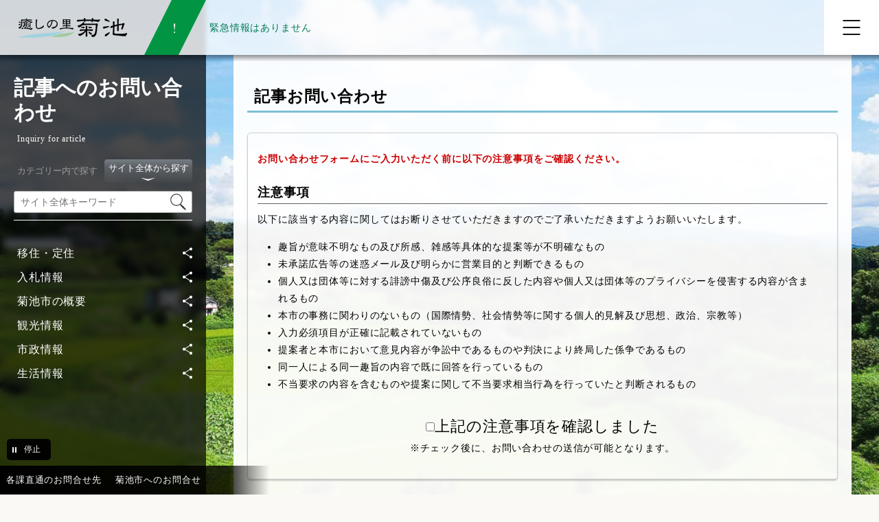

--- FILE ---
content_type: text/html; charset=UTF-8
request_url: https://www.city.kikuchi.lg.jp/inquiry_a/form/665.html
body_size: 98947
content:
<!DOCTYPE html>
<html lang="ja">
<head>
  <meta charset="utf-8">
  <meta name="language" content="Japanese">
  <meta name="viewport" content="width=device-width,initial-scale=1.0">
  <title>記事「地域おこし協力隊活動報告(まちなか創造プランナー・古閑恵子)」に関するお問い合わせ｜菊池市公式ウェブサイト</title>
  <meta name="keywords" content="菊池市,熊本県">
  <meta name="description" content="菊池市の「記事「地域おこし協力隊活動報告(まちなか創造プランナー・古閑恵子)」に関するお問い合わせ」に関するページです。">
  <meta name="robots" content="index,follow">
  <meta name="author" content="菊池市役所">
  <link rel="shortcut icon" href="/assets/favicon.ico">
  <link type="text/css" rel="stylesheet" href="https://www.city.kikuchi.lg.jp/assets/css/common.css?20250408" media="all">
  <link type="text/css" rel="stylesheet" href="https://www.city.kikuchi.lg.jp/assets/css/pagestyle-page.css?20250520" media="all">
  <link type="text/css" rel="stylesheet" href="https://www.city.kikuchi.lg.jp/assets/css/font.css" media="all">
  <link type="text/css" rel="stylesheet" href="https://www.city.kikuchi.lg.jp/assets/css/settings.css" media="all">
  <link type="text/css" rel="stylesheet" href="https://www.city.kikuchi.lg.jp/assets/css/common-print.css" media="print">
  <link type="text/css" rel="stylesheet" href="https://www.city.kikuchi.lg.jp/assets/css/pagestyle-page-print.css" media="print">
  <link type="text/css" rel="stylesheet" href="https://www.city.kikuchi.lg.jp/assets/css/js/vegas.css" media="all">
  <script src="//typesquare.com/3/tsst/script/ja/typesquare.js?640045354f64499fb7435bf3ac1e02e5"></script>
  <!-- Google tag (gtag.js) -->
  <script async src="https://www.googletagmanager.com/gtag/js?id=G-D8MW73JB5T"></script>
  <script>
    window.dataLayer = window.dataLayer || [];
    function gtag(){dataLayer.push(arguments);}
    gtag('js', new Date());

    gtag('config', 'G-D8MW73JB5T');
  </script>
</head>
<div id="wrapper" class="wrapper_second">
  <ul id="skiplink">
    <li class="skiplink"><a href="#second-main">本文へスキップします</a></li>
    <li class="skiplink"><a href="#footer">フッターメニュー（お問合せ，サイトマップ等）へスキップします</a></li>
  </ul>
  <!--// top-header-->
  <header>
    <!--// logo tools-->
    <div id="top-header_logo">
      <div id="inner_top-header_logo">
        <div id="box_logo">
          <h1 id="top_sitelogo"><a href="https://www.city.kikuchi.lg.jp/"><img src="https://www.city.kikuchi.lg.jp/assets/images/sitelogo_1x.png" srcset="https://www.city.kikuchi.lg.jp/assets/images/sitelogo_1x.png 1x, https://www.city.kikuchi.lg.jp/assets/images/sitelogo_2x.png 2x" width="170" alt="癒しの里　菊池｜菊池市公式ウェブサイト"></a></h1>
        </div>
      </div>
    </div>
    <div id="section_emergency" class="status_02">
      <div id="emergency_info">
        <p id="emergency-title"><span>緊急情報は</span><span>ありません</span></p>
      </div>
    </div>
    <div id="globalnavi">
      <div id="wrapper_trigger_globalnavi">
        <button id="trigger_globalnavi" type="button" class="btn_gnav" aria-controls="wrapper_navigation_top_category" aria-expanded="false" aria-label="メニューを開く">
          <span class="btn_gnav_line"></span>
        </button>
      </div>
      <div id="wrapper_navigation_top_category">
        <div class="navigation_top_category">
          <ul class="top_category_pager">
            <li class="li_top_category_pager"><a href="https://www.city.kikuchi.lg.jp/category/list/1001.html" class="trigger_navigation_top_mideum_category" id="navigation_top_category_1"><span>菊池市の概要</span><div class="wraper_navigation_top_mideum_category"><h3 class="title__top_mideum_category">「菊池市の概要」の内容</h3><div class="wrapper_navigation_top_mideum_category"><ul class="navigation_top_mideum_category"><li>菊池市の紹介</li><li>庁舎・施設案内</li><li>連絡先</li><li>各種申請書・様式</li><li>各種補助金・奨励金</li><li>各種相談</li><li>各種計画</li><li>各種募集</li></ul></div></div></a></li>
            <li class="li_top_category_pager"><a href="https://www.city.kikuchi.lg.jp/category/list/1096.html" class="trigger_navigation_top_mideum_category" id="navigation_top_category_2"><span>生活情報</span><div class="wraper_navigation_top_mideum_category"><h3 class="title__top_mideum_category">「生活情報」の内容</h3><div class="wrapper_navigation_top_mideum_category"><ul class="navigation_top_mideum_category"><li>まちづくり</li><li>健康・医療・戸籍・年金</li><li>妊娠・出産・子育て</li><li>障がい・福祉・高齢者・介護保険</li><li>くらし・上下水道・生活環境</li><li>ごみ・リサイクル</li><li>市税</li><li>商工農林畜産業</li><li>教育・生涯学習</li><li>外国人生活情報</li></ul></div></div></a></li>
            <li class="li_top_category_pager"><a href="https://www.city.kikuchi.lg.jp/category/list/1278.html" class="trigger_navigation_top_mideum_category" id="navigation_top_category_3"><span>観光情報</span><div class="wraper_navigation_top_mideum_category"><h3 class="title__top_mideum_category">「観光情報」の内容</h3><div class="wrapper_navigation_top_mideum_category"><ul class="navigation_top_mideum_category"><li>トピックス</li><li>遊ぶ</li><li>食べる</li><li>泊まる</li><li>学ぶ</li></ul></div></div></a></li>
            <li class="li_top_category_pager"><a href="https://www.city.kikuchi.lg.jp/category/list/1320.html" class="trigger_navigation_top_mideum_category" id="navigation_top_category_4"><span>移住定住</span><div class="wraper_navigation_top_mideum_category"><h3 class="title__top_mideum_category">「移住・定住」の内容</h3><div class="wrapper_navigation_top_mideum_category"><ul class="navigation_top_mideum_category"><li>菊池市のご紹介</li><li>お知らせ</li><li>空き家バンク</li><li>新菊池人の声</li><li>お試し住宅</li><li>しごとの情報</li><li>子育ての情報</li><li>暮らしの情報</li><li>移住・定住支援制度</li></ul></div></div></a></li>
            <li class="li_top_category_pager"><a href="https://www.city.kikuchi.lg.jp/category/list/1254.html" class="trigger_navigation_top_mideum_category" id="navigation_top_category_5"><span>市政情報</span><div class="wraper_navigation_top_mideum_category"><h3 class="title__top_mideum_category">「市政情報」の内容</h3><div class="wrapper_navigation_top_mideum_category"><ul class="navigation_top_mideum_category"><li>選挙</li><li>監査委員</li><li>公平委員会</li><li>人権教育</li><li>男女共同参画社会</li><li>指定管理者制度</li><li>マイナンバー制度</li><li>情報公開・個人情報保護</li><li>人事・給与</li><li>職員採用</li><li>財政</li><li>行政改革</li></ul></div></div></a></li>
            <li class="li_top_category_pager"><a href="https://www.city.kikuchi.lg.jp/category/list/1330.html" class="trigger_navigation_top_mideum_category" id="navigation_top_category_6"><span>入札情報</span><div class="wraper_navigation_top_mideum_category"><h3 class="title__top_mideum_category">「入札情報」の内容</h3><div class="wrapper_navigation_top_mideum_category"><ul class="navigation_top_mideum_category"><li>入札公告</li><li>入札結果</li><li>入札に関するお知らせ</li><li>条例等</li><li>様式</li><li>その他(入札情報)</li></ul></div></div></a></li>
          </ul>
        </div>
        <div id="top_headertools">
          <ul id="headertools">
            <li id="li_headertools01"><a id="trigger_easy_japanese" class="line line_color01" href="http://tsutaeru.cloud/easy.php?uri=https%3A%2F%2Fwww.city.kikuchi.lg.jp%2F" target="_blank">やさしい日本語</a></li>
            <li id="li_headertools02">
              <button type="button" id="trigger_language" class="line line_color01" lang="en" aria-expanded="false" aria-controls="wrap_language"><span>language</span></button>
              <div id="wrap_language">
                <div id="inner_language">
                  <ul id="list_language">
                    <li><a class="first line line_color02" href="https://translate.google.com/translate?sl=ja&tl=en&u=https://www.city.kikuchi.lg.jp/" target="_blank" lang="en">English</a></li>
                    <li><a class="line line_color02" href="https://translate.google.com/translate?sl=ja&tl=zh-CN&u=https://www.city.kikuchi.lg.jp/" target="_blank" lang="zh">中国(简体)</a></li>
                    <li><a class="line line_color02" href="https://translate.google.com/translate?sl=ja&tl=zh-TW&u=https://www.city.kikuchi.lg.jp/" target="_blank" lang="zh">中國(繁體)</a></li>
                    <li><a class="line line_color02" href="https://translate.google.com/translate?sl=ja&tl=ko&u=https://www.city.kikuchi.lg.jp/" target="_blank" lang="ko">한국어</a></li>
                    <li><a class="line line_color02" href="https://translate.google.com/translate?sl=ja&tl=pt&u=https://www.city.kikuchi.lg.jp/" target="_blank" lang="pt">Português</a></li>
                  </ul>
                </div>
              </div>
            </li>
          </ul>
        </div>
      </div>
      <div id="focus-trap_globalnavi"></div>
    </div>
    <div id="bg_globalnavi"></div>
  </header>
  <div class="second_category_menubox">
    <div class="inner_second_category_menubox">
      <div class="inner2_second_category_menubox">
      <section id="second-list_categorynavi">
        <div class="inner_second-list_categorynavi">
          <h2 class="title_categoryname"><span class="title_categoryname_ja">
                        記事へのお問い合わせ          </span></h2>
          <span class="title_categoryname_en">Inquiry for article</span>
          <button type="button" id="trigger_content_second-list_category01" class="trigger_content_second-list_category" aria-expanded="false" aria-controls="content_second-list_category_01">開く</button>
          <div class="content_second-list_category" id="content_second-list_category_01">
            <!-- // keyword_search-->
            <div class="outerbox_second-keyword_search">

              <div class="second-keyword_search">
                                <div class="title_keyword_search_only">
                  <span class="trigger_search_tab_nodisp trigger_search_tab_1" type="button" aria-controls="searchform01_1" aria-expanded="true"><span>カテゴリー内で探す</span></span>
                </div>                
                                                <form class="searchform1" id="searchform01_1" action="https://www.city.kikuchi.lg.jp/search/do" method="get" name="freeword-search">
                  <div class="outerbox_form-el">
                    <input class="el-freeword" type="text" name="free_words" id="free_words1_1" value="" title="カテゴリー内で探す" placeholder="例：新型コロナ　ワクチン接種">
                    <input type="hidden" name="category_id" value="">
                    <input class="el-submit" type="image" src="https://www.city.kikuchi.lg.jp/assets/images/icon_searchform.svg" width="23" alt="検索">
                  </div>
                </form>
              </div>

              <div class="second-keyword_search is-selected">
                <div class="title_keyword_search_all">
                  <button class="trigger_search_tab trigger_search_tab_2" type="button" aria-controls="searchform01_2" aria-expanded="false"><span>サイト全体から探す</span></button>
                </div>
                <form class="searchform1" id="searchform01_2" action="https://www.city.kikuchi.lg.jp/search/do" method="get" name="freeword-search">
                  <div class="outerbox_form-el">
                    <input class="el-freeword" type="text" name="free_words" id="free_words1_2" value="" title="サイト全体から探す" placeholder="サイト全体キーワード">
                    <input class="el-submit" type="image" src="https://www.city.kikuchi.lg.jp/assets/images/icon_searchform.svg" width="23" alt="検索">
                  </div>
                </form>
              </div>
            </div>
            <!-- keyword_search //-->
<ul class="list_categorynavi" id="list_categorynavi_0"><li class="li_categorynavi catelevel_1"><a class="line line_color02 category_parent trigger_catenavi cate_1320" aria-expanded="false" aria-controls="list_categorynavi_1320" href="https://www.city.kikuchi.lg.jp/category/list/1320.html">移住・定住</a><ul class="list_categorynavi_child" id="list_categorynavi_1320"><li class="li_categorynavi catelevel_2"><a class="line line_color02 category_child cate_1463" href="https://www.city.kikuchi.lg.jp/article/list/1463.html">特集・イベント</a></li><li class="li_categorynavi catelevel_2"><a class="line line_color02 category_child cate_1321" href="https://www.city.kikuchi.lg.jp/article/list/1321.html">菊池ってどんなところ？</a></li><li class="li_categorynavi catelevel_2"><a class="line line_color02 category_child cate_1322" href="https://www.city.kikuchi.lg.jp/article/list/1322.html">PICK UP</a></li><li class="li_categorynavi catelevel_2"><a class="line line_color02 category_child cate_1324" href="https://www.city.kikuchi.lg.jp/article/list/1324.html">菊池人の声</a></li><li class="li_categorynavi catelevel_2"><a class="line line_color02 category_child cate_1329" href="https://www.city.kikuchi.lg.jp/article/list/1329.html">移住・定住支援制度</a></li><li class="li_categorynavi catelevel_2"><a class="line line_color02 category_parent trigger_catenavi cate_1461" aria-expanded="false" aria-controls="list_categorynavi_1461" href="https://www.city.kikuchi.lg.jp/category/list/1461.html">暮らしの情報</a><ul class="list_categorynavi_child" id="list_categorynavi_1461"><li class="li_categorynavi catelevel_3"><a class="line line_color02 category_child cate_1326" href="https://www.city.kikuchi.lg.jp/article/list/1326.html">しごとの情報</a></li><li class="li_categorynavi catelevel_3"><a class="line line_color02 category_child cate_1327" href="https://www.city.kikuchi.lg.jp/article/list/1327.html">子育ての情報</a></li><li class="li_categorynavi catelevel_3"><a class="line line_color02 category_child cate_1328" href="https://www.city.kikuchi.lg.jp/article/list/1328.html">暮らしの情報</a></li></ul></li><li class="li_categorynavi catelevel_2"><a class="line line_color02 category_parent trigger_catenavi cate_1462" aria-expanded="false" aria-controls="list_categorynavi_1462" href="https://www.city.kikuchi.lg.jp/category/list/1462.html">住む</a><ul class="list_categorynavi_child" id="list_categorynavi_1462"><li class="li_categorynavi catelevel_3"><a class="line line_color02 category_child cate_1323" href="https://www.city.kikuchi.lg.jp/article/list/1323.html">空き家バンク</a></li><li class="li_categorynavi catelevel_3"><a class="line line_color02 category_child cate_1325" href="https://www.city.kikuchi.lg.jp/article/list/1325.html">お試し住宅</a></li></ul></li></ul></li><li class="li_categorynavi catelevel_1"><a class="line line_color02 category_parent trigger_catenavi cate_1330" aria-expanded="false" aria-controls="list_categorynavi_1330" href="https://www.city.kikuchi.lg.jp/category/list/1330.html">入札情報</a><ul class="list_categorynavi_child" id="list_categorynavi_1330"><li class="li_categorynavi catelevel_2"><a class="line line_color02 category_child cate_1331" href="https://www.city.kikuchi.lg.jp/article/list/1331.html">入札公告</a></li><li class="li_categorynavi catelevel_2"><a class="line line_color02 category_child cate_1332" href="https://www.city.kikuchi.lg.jp/article/list/1332.html">入札結果</a></li><li class="li_categorynavi catelevel_2"><a class="line line_color02 category_child cate_1333" href="https://www.city.kikuchi.lg.jp/article/list/1333.html">入札に関するお知らせ</a></li><li class="li_categorynavi catelevel_2"><a class="line line_color02 category_child cate_1334" href="https://www.city.kikuchi.lg.jp/article/list/1334.html">条例等</a></li><li class="li_categorynavi catelevel_2"><a class="line line_color02 category_child cate_1335" href="https://www.city.kikuchi.lg.jp/article/list/1335.html">様式</a></li><li class="li_categorynavi catelevel_2"><a class="line line_color02 category_child cate_1336" href="https://www.city.kikuchi.lg.jp/article/list/1336.html">その他(入札情報)</a></li></ul></li><li class="li_categorynavi catelevel_1"><a class="line line_color02 category_parent trigger_catenavi cate_1001" aria-expanded="false" aria-controls="list_categorynavi_1001" href="https://www.city.kikuchi.lg.jp/category/list/1001.html">菊池市の概要</a><ul class="list_categorynavi_child" id="list_categorynavi_1001"><li class="li_categorynavi catelevel_2"><a class="line line_color02 category_parent trigger_catenavi cate_1002" aria-expanded="false" aria-controls="list_categorynavi_1002" href="https://www.city.kikuchi.lg.jp/category/list/1002.html">菊池市の紹介</a><ul class="list_categorynavi_child" id="list_categorynavi_1002"><li class="li_categorynavi catelevel_3"><a class="line line_color02 category_child cate_1003" href="https://www.city.kikuchi.lg.jp/article/list/1003.html">市の概要</a></li><li class="li_categorynavi catelevel_3"><a class="line line_color02 category_child cate_1004" href="https://www.city.kikuchi.lg.jp/article/list/1004.html">各種協定</a></li><li class="li_categorynavi catelevel_3"><a class="line line_color02 category_child cate_1005" href="https://www.city.kikuchi.lg.jp/article/list/1005.html">市公式SNS・アプリほか</a></li><li class="li_categorynavi catelevel_3"><a class="line line_color02 category_child cate_1006" href="https://www.city.kikuchi.lg.jp/article/list/1006.html">人口・統計情報</a></li><li class="li_categorynavi catelevel_3"><a class="line line_color02 category_child cate_1007" href="https://www.city.kikuchi.lg.jp/article/list/1007.html">オープンデータ</a></li><li class="li_categorynavi catelevel_3"><a class="line line_color02 category_parent trigger_catenavi cate_1008" aria-expanded="false" aria-controls="list_categorynavi_1008" href="https://www.city.kikuchi.lg.jp/category/list/1008.html">交通・アクセス</a><ul class="list_categorynavi_child" id="list_categorynavi_1008"><li class="li_categorynavi catelevel_4"><a class="line line_color02 category_child cate_2152" href="https://www.city.kikuchi.lg.jp/article/list/2152.html">公共交通総合案内</a></li></ul></li><li class="li_categorynavi catelevel_3"><a class="line line_color02 category_parent trigger_catenavi cate_1009" aria-expanded="false" aria-controls="list_categorynavi_1009" href="https://www.city.kikuchi.lg.jp/category/list/1009.html">国内国際交流</a><ul class="list_categorynavi_child" id="list_categorynavi_1009"><li class="li_categorynavi catelevel_4"><a class="line line_color02 category_child cate_1010" href="https://www.city.kikuchi.lg.jp/article/list/1010.html">国内友好姉妹都市・交流都市</a></li><li class="li_categorynavi catelevel_4"><a class="line line_color02 category_child cate_1011" href="https://www.city.kikuchi.lg.jp/article/list/1011.html">韓国・中国友好都市</a></li><li class="li_categorynavi catelevel_4"><a class="line line_color02 category_child cate_1012" href="https://www.city.kikuchi.lg.jp/article/list/1012.html">国際関連お知らせ</a></li></ul></li><li class="li_categorynavi catelevel_3"><a class="line line_color02 category_child cate_1013" href="https://www.city.kikuchi.lg.jp/article/list/1013.html">東京菊池会</a></li><li class="li_categorynavi catelevel_3"><a class="line line_color02 category_parent trigger_catenavi cate_1015" aria-expanded="false" aria-controls="list_categorynavi_1015" href="https://www.city.kikuchi.lg.jp/category/list/1015.html">報道資料・メディア掲載情報</a><ul class="list_categorynavi_child" id="list_categorynavi_1015"><li class="li_categorynavi catelevel_4"><a class="line line_color02 category_child cate_1016" href="https://www.city.kikuchi.lg.jp/article/list/1016.html">報道資料</a></li><li class="li_categorynavi catelevel_4"><a class="line line_color02 category_child cate_1017" href="https://www.city.kikuchi.lg.jp/article/list/1017.html">メディア掲載情報</a></li></ul></li></ul></li><li class="li_categorynavi catelevel_2"><a class="line line_color02 category_parent trigger_catenavi cate_1018" aria-expanded="false" aria-controls="list_categorynavi_1018" href="https://www.city.kikuchi.lg.jp/category/list/1018.html">庁舎・施設案内</a><ul class="list_categorynavi_child" id="list_categorynavi_1018"><li class="li_categorynavi catelevel_3"><a class="line line_color02 category_child cate_1019" href="https://www.city.kikuchi.lg.jp/article/list/1019.html">市役所本庁舎・各支所</a></li><li class="li_categorynavi catelevel_3"><a class="line line_color02 category_child cate_1020" href="https://www.city.kikuchi.lg.jp/article/list/1020.html">公民館・図書館</a></li><li class="li_categorynavi catelevel_3"><a class="line line_color02 category_child cate_1021" href="https://www.city.kikuchi.lg.jp/article/list/1021.html">体育施設</a></li><li class="li_categorynavi catelevel_3"><a class="line line_color02 category_child cate_1022" href="https://www.city.kikuchi.lg.jp/article/list/1022.html">文化施設</a></li><li class="li_categorynavi catelevel_3"><a class="line line_color02 category_child cate_1023" href="https://www.city.kikuchi.lg.jp/article/list/1023.html">福祉施設</a></li><li class="li_categorynavi catelevel_3"><a class="line line_color02 category_child cate_1024" href="https://www.city.kikuchi.lg.jp/article/list/1024.html">都市公園</a></li><li class="li_categorynavi catelevel_3"><a class="line line_color02 category_child cate_1025" href="https://www.city.kikuchi.lg.jp/article/list/1025.html">きくちふるさと水源交流館</a></li><li class="li_categorynavi catelevel_3"><a class="line line_color02 category_child cate_1026" href="https://www.city.kikuchi.lg.jp/article/list/1026.html">鴨川河畔公園</a></li></ul></li><li class="li_categorynavi catelevel_2"><a class="line line_color02 category_child cate_1027" href="https://www.city.kikuchi.lg.jp/article/list/1027.html">連絡先</a></li><li class="li_categorynavi catelevel_2"><a class="line line_color02 category_parent trigger_catenavi cate_1028" aria-expanded="false" aria-controls="list_categorynavi_1028" href="https://www.city.kikuchi.lg.jp/category/list/1028.html">各種申請書・様式</a><ul class="list_categorynavi_child" id="list_categorynavi_1028"><li class="li_categorynavi catelevel_3"><a class="line line_color02 category_child cate_1029" href="https://www.city.kikuchi.lg.jp/article/list/1029.html">マイナンバーカード</a></li><li class="li_categorynavi catelevel_3"><a class="line line_color02 category_child cate_1030" href="https://www.city.kikuchi.lg.jp/article/list/1030.html">住民票・戸籍証明書等</a></li><li class="li_categorynavi catelevel_3"><a class="line line_color02 category_child cate_1031" href="https://www.city.kikuchi.lg.jp/article/list/1031.html">自動車臨時運行許可</a></li><li class="li_categorynavi catelevel_3"><a class="line line_color02 category_child cate_1032" href="https://www.city.kikuchi.lg.jp/article/list/1032.html">税務関係</a></li><li class="li_categorynavi catelevel_3"><a class="line line_color02 category_child cate_1033" href="https://www.city.kikuchi.lg.jp/article/list/1033.html">国民健康保険関係</a></li><li class="li_categorynavi catelevel_3"><a class="line line_color02 category_child cate_1034" href="https://www.city.kikuchi.lg.jp/article/list/1034.html">介護保険関係</a></li><li class="li_categorynavi catelevel_3"><a class="line line_color02 category_child cate_1035" href="https://www.city.kikuchi.lg.jp/article/list/1035.html">障がい福祉関係</a></li><li class="li_categorynavi catelevel_3"><a class="line line_color02 category_child cate_1036" href="https://www.city.kikuchi.lg.jp/article/list/1036.html">商工農林畜産業関係</a></li><li class="li_categorynavi catelevel_3"><a class="line line_color02 category_child cate_1037" href="https://www.city.kikuchi.lg.jp/article/list/1037.html">都市公園関係</a></li><li class="li_categorynavi catelevel_3"><a class="line line_color02 category_child cate_1038" href="https://www.city.kikuchi.lg.jp/article/list/1038.html">農業委員会関係</a></li><li class="li_categorynavi catelevel_3"><a class="line line_color02 category_child cate_1039" href="https://www.city.kikuchi.lg.jp/article/list/1039.html">水道関係</a></li><li class="li_categorynavi catelevel_3"><a class="line line_color02 category_child cate_1040" href="https://www.city.kikuchi.lg.jp/article/list/1040.html">その他申請書・様式</a></li></ul></li><li class="li_categorynavi catelevel_2"><a class="line line_color02 category_parent trigger_catenavi cate_1041" aria-expanded="false" aria-controls="list_categorynavi_1041" href="https://www.city.kikuchi.lg.jp/category/list/1041.html">各種補助金・奨励金</a><ul class="list_categorynavi_child" id="list_categorynavi_1041"><li class="li_categorynavi catelevel_3"><a class="line line_color02 category_child cate_1042" href="https://www.city.kikuchi.lg.jp/article/list/1042.html">市民提案型協同事業・地域づくり推進に関する補助金</a></li><li class="li_categorynavi catelevel_3"><a class="line line_color02 category_child cate_1043" href="https://www.city.kikuchi.lg.jp/article/list/1043.html">住宅整備や除去に関する補助金</a></li><li class="li_categorynavi catelevel_3"><a class="line line_color02 category_child cate_1044" href="https://www.city.kikuchi.lg.jp/article/list/1044.html">災害復旧に関する各種支援制度</a></li><li class="li_categorynavi catelevel_3"><a class="line line_color02 category_child cate_1045" href="https://www.city.kikuchi.lg.jp/article/list/1045.html">不妊治療に関する治療費助成</a></li><li class="li_categorynavi catelevel_3"><a class="line line_color02 category_child cate_1046" href="https://www.city.kikuchi.lg.jp/article/list/1046.html">婚活イベント費用に関する補助金</a></li><li class="li_categorynavi catelevel_3"><a class="line line_color02 category_child cate_1047" href="https://www.city.kikuchi.lg.jp/article/list/1047.html">ごみ処理・地下水保全に関する補助金</a></li><li class="li_categorynavi catelevel_3"><a class="line line_color02 category_child cate_1048" href="https://www.city.kikuchi.lg.jp/article/list/1048.html">ブランドづくり事業に関する補助金</a></li><li class="li_categorynavi catelevel_3"><a class="line line_color02 category_child cate_1049" href="https://www.city.kikuchi.lg.jp/article/list/1049.html">スポーツ大会や文化・芸術行事などの出場に関する報奨金</a></li><li class="li_categorynavi catelevel_3"><a class="line line_color02 category_child cate_1050" href="https://www.city.kikuchi.lg.jp/article/list/1050.html">企業などへの各種融資制度</a></li><li class="li_categorynavi catelevel_3"><a class="line line_color02 category_child cate_1051" href="https://www.city.kikuchi.lg.jp/article/list/1051.html">資金貸付・生活安定資金融資制度</a></li><li class="li_categorynavi catelevel_3"><a class="line line_color02 category_child cate_1052" href="https://www.city.kikuchi.lg.jp/article/list/1052.html">奨学金</a></li><li class="li_categorynavi catelevel_3"><a class="line line_color02 category_child cate_1053" href="https://www.city.kikuchi.lg.jp/article/list/1053.html">小中学校のICT教育に関する補助金</a></li><li class="li_categorynavi catelevel_3"><a class="line line_color02 category_child cate_1054" href="https://www.city.kikuchi.lg.jp/article/list/1054.html">その他補助金・奨励金</a></li></ul></li><li class="li_categorynavi catelevel_2"><a class="line line_color02 category_parent trigger_catenavi cate_1055" aria-expanded="false" aria-controls="list_categorynavi_1055" href="https://www.city.kikuchi.lg.jp/category/list/1055.html">各種相談</a><ul class="list_categorynavi_child" id="list_categorynavi_1055"><li class="li_categorynavi catelevel_3"><a class="line line_color02 category_child cate_1056" href="https://www.city.kikuchi.lg.jp/article/list/1056.html">消費生活相談</a></li><li class="li_categorynavi catelevel_3"><a class="line line_color02 category_child cate_1057" href="https://www.city.kikuchi.lg.jp/article/list/1057.html">弁護士・行政相談</a></li><li class="li_categorynavi catelevel_3"><a class="line line_color02 category_child cate_1058" href="https://www.city.kikuchi.lg.jp/article/list/1058.html">国民年金相談</a></li><li class="li_categorynavi catelevel_3"><a class="line line_color02 category_child cate_1059" href="https://www.city.kikuchi.lg.jp/article/list/1059.html">人権・男女共同参画相談</a></li><li class="li_categorynavi catelevel_3"><a class="line line_color02 category_child cate_1060" href="https://www.city.kikuchi.lg.jp/article/list/1060.html">高齢者の介護・認知症などの相談</a></li><li class="li_categorynavi catelevel_3"><a class="line line_color02 category_child cate_1061" href="https://www.city.kikuchi.lg.jp/article/list/1061.html">いじめ・不登校・ひきこもりなどの相談</a></li><li class="li_categorynavi catelevel_3"><a class="line line_color02 category_child cate_1062" href="https://www.city.kikuchi.lg.jp/article/list/1062.html">こころの相談</a></li><li class="li_categorynavi catelevel_3"><a class="line line_color02 category_child cate_1063" href="https://www.city.kikuchi.lg.jp/article/list/1063.html">小児救急電話相談</a></li><li class="li_categorynavi catelevel_3"><a class="line line_color02 category_child cate_1064" href="https://www.city.kikuchi.lg.jp/article/list/1064.html">就職・転職・ローン・働き方などの相談</a></li><li class="li_categorynavi catelevel_3"><a class="line line_color02 category_child cate_2153" href="https://www.city.kikuchi.lg.jp/article/list/2153.html">宅地開発等に関する相談</a></li><li class="li_categorynavi catelevel_3"><a class="line line_color02 category_child cate_1065" href="https://www.city.kikuchi.lg.jp/article/list/1065.html">その他の相談</a></li></ul></li><li class="li_categorynavi catelevel_2"><a class="line line_color02 category_parent trigger_catenavi cate_1066" aria-expanded="false" aria-controls="list_categorynavi_1066" href="https://www.city.kikuchi.lg.jp/category/list/1066.html">各種計画</a><ul class="list_categorynavi_child" id="list_categorynavi_1066"><li class="li_categorynavi catelevel_3"><a class="line line_color02 category_child cate_1067" href="https://www.city.kikuchi.lg.jp/article/list/1067.html">総合計画</a></li><li class="li_categorynavi catelevel_3"><a class="line line_color02 category_child cate_1068" href="https://www.city.kikuchi.lg.jp/article/list/1068.html">まち・ひと・しごと創生総合戦略</a></li><li class="li_categorynavi catelevel_3"><a class="line line_color02 category_child cate_1069" href="https://www.city.kikuchi.lg.jp/article/list/1069.html">環境関係計画</a></li><li class="li_categorynavi catelevel_3"><a class="line line_color02 category_child cate_1070" href="https://www.city.kikuchi.lg.jp/article/list/1070.html">教育関係計画</a></li><li class="li_categorynavi catelevel_3"><a class="line line_color02 category_child cate_1071" href="https://www.city.kikuchi.lg.jp/article/list/1071.html">防災関係計画</a></li><li class="li_categorynavi catelevel_3"><a class="line line_color02 category_child cate_1072" href="https://www.city.kikuchi.lg.jp/article/list/1072.html">健康推進・国民健康保険関係計画</a></li><li class="li_categorynavi catelevel_3"><a class="line line_color02 category_child cate_1073" href="https://www.city.kikuchi.lg.jp/article/list/1073.html">障がい・福祉・高齢者・介護保険関係計画</a></li><li class="li_categorynavi catelevel_3"><a class="line line_color02 category_child cate_1074" href="https://www.city.kikuchi.lg.jp/article/list/1074.html">子育て関係計画</a></li><li class="li_categorynavi catelevel_3"><a class="line line_color02 category_child cate_1075" href="https://www.city.kikuchi.lg.jp/article/list/1075.html">商工農林畜産業関係計画</a></li><li class="li_categorynavi catelevel_3"><a class="line line_color02 category_child cate_1076" href="https://www.city.kikuchi.lg.jp/article/list/1076.html">国土強靭化関係計画</a></li><li class="li_categorynavi catelevel_3"><a class="line line_color02 category_child cate_1077" href="https://www.city.kikuchi.lg.jp/article/list/1077.html">公共施設等総合管理計画</a></li><li class="li_categorynavi catelevel_3"><a class="line line_color02 category_child cate_1078" href="https://www.city.kikuchi.lg.jp/article/list/1078.html">都市計画</a></li><li class="li_categorynavi catelevel_3"><a class="line line_color02 category_child cate_1079" href="https://www.city.kikuchi.lg.jp/article/list/1079.html">熊本連携中枢都市圏</a></li><li class="li_categorynavi catelevel_3"><a class="line line_color02 category_child cate_1080" href="https://www.city.kikuchi.lg.jp/article/list/1080.html">SDGs</a></li><li class="li_categorynavi catelevel_3"><a class="line line_color02 category_child cate_1081" href="https://www.city.kikuchi.lg.jp/article/list/1081.html">過疎地域持続的発展計画</a></li><li class="li_categorynavi catelevel_3"><a class="line line_color02 category_child cate_1082" href="https://www.city.kikuchi.lg.jp/article/list/1082.html">その他の計画</a></li></ul></li><li class="li_categorynavi catelevel_2"><a class="line line_color02 category_parent trigger_catenavi cate_1083" aria-expanded="false" aria-controls="list_categorynavi_1083" href="https://www.city.kikuchi.lg.jp/category/list/1083.html">各種募集</a><ul class="list_categorynavi_child" id="list_categorynavi_1083"><li class="li_categorynavi catelevel_3"><a class="line line_color02 category_child cate_1084" href="https://www.city.kikuchi.lg.jp/article/list/1084.html">各種職員募集</a></li><li class="li_categorynavi catelevel_3"><a class="line line_color02 category_child cate_1085" href="https://www.city.kikuchi.lg.jp/article/list/1085.html">各種委員募集</a></li><li class="li_categorynavi catelevel_3"><a class="line line_color02 category_child cate_1086" href="https://www.city.kikuchi.lg.jp/article/list/1086.html">各種会員募集</a></li><li class="li_categorynavi catelevel_3"><a class="line line_color02 category_child cate_1087" href="https://www.city.kikuchi.lg.jp/article/list/1087.html">各種ボランティア募集</a></li><li class="li_categorynavi catelevel_3"><a class="line line_color02 category_child cate_1088" href="https://www.city.kikuchi.lg.jp/article/list/1088.html">各種寄付・義援金募集</a></li><li class="li_categorynavi catelevel_3"><a class="line line_color02 category_child cate_1089" href="https://www.city.kikuchi.lg.jp/article/list/1089.html">各種指定管理者募集</a></li><li class="li_categorynavi catelevel_3"><a class="line line_color02 category_child cate_1090" href="https://www.city.kikuchi.lg.jp/article/list/1090.html">土地・施設・物品売却</a></li><li class="li_categorynavi catelevel_3"><a class="line line_color02 category_child cate_1091" href="https://www.city.kikuchi.lg.jp/article/list/1091.html">イベント・講座・講習・セミナー・試験などの参加者募集</a></li><li class="li_categorynavi catelevel_3"><a class="line line_color02 category_child cate_1092" href="https://www.city.kikuchi.lg.jp/article/list/1092.html">作文・標語・絵画・写真・古文書などの募集</a></li><li class="li_categorynavi catelevel_3"><a class="line line_color02 category_child cate_1093" href="https://www.city.kikuchi.lg.jp/article/list/1093.html">各種人材・土地バンク登録者募集</a></li><li class="li_categorynavi catelevel_3"><a class="line line_color02 category_child cate_1094" href="https://www.city.kikuchi.lg.jp/article/list/1094.html">その他の募集</a></li></ul></li></ul></li><li class="li_categorynavi catelevel_1"><a class="line line_color02 category_parent trigger_catenavi cate_1278" aria-expanded="false" aria-controls="list_categorynavi_1278" href="https://www.city.kikuchi.lg.jp/category/list/1278.html">観光情報</a><ul class="list_categorynavi_child" id="list_categorynavi_1278"><li class="li_categorynavi catelevel_2"><a class="line line_color02 category_child cate_1279" href="https://www.city.kikuchi.lg.jp/article/list/1279.html">トピックス</a></li><li class="li_categorynavi catelevel_2"><a class="line line_color02 category_parent trigger_catenavi cate_1280" aria-expanded="false" aria-controls="list_categorynavi_1280" href="https://www.city.kikuchi.lg.jp/category/list/1280.html">遊ぶ</a><ul class="list_categorynavi_child" id="list_categorynavi_1280"><li class="li_categorynavi catelevel_3"><a class="line line_color02 category_parent trigger_catenavi cate_1281" aria-expanded="false" aria-controls="list_categorynavi_1281" href="https://www.city.kikuchi.lg.jp/category/list/1281.html">観光スポット</a><ul class="list_categorynavi_child" id="list_categorynavi_1281"><li class="li_categorynavi catelevel_4"><a class="line line_color02 category_child cate_1282" href="https://www.city.kikuchi.lg.jp/article/list/1282.html">観光スポット</a></li><li class="li_categorynavi catelevel_4"><a class="line line_color02 category_child cate_1283" href="https://www.city.kikuchi.lg.jp/article/list/1283.html">菊池渓谷</a></li><li class="li_categorynavi catelevel_4"><a class="line line_color02 category_child cate_1284" href="https://www.city.kikuchi.lg.jp/article/list/1284.html">菊池温泉</a></li><li class="li_categorynavi catelevel_4"><a class="line line_color02 category_child cate_1285" href="https://www.city.kikuchi.lg.jp/article/list/1285.html">パンフレット</a></li></ul></li><li class="li_categorynavi catelevel_3"><a class="line line_color02 category_child cate_1286" href="https://www.city.kikuchi.lg.jp/article/list/1286.html">フォトコンテスト</a></li><li class="li_categorynavi catelevel_3"><a class="line line_color02 category_parent trigger_catenavi cate_1287" aria-expanded="false" aria-controls="list_categorynavi_1287" href="https://www.city.kikuchi.lg.jp/category/list/1287.html">イベント</a><ul class="list_categorynavi_child" id="list_categorynavi_1287"><li class="li_categorynavi catelevel_4"><a class="line line_color02 category_child cate_1288" href="https://www.city.kikuchi.lg.jp/article/list/1288.html">観光イベント</a></li><li class="li_categorynavi catelevel_4"><a class="line line_color02 category_child cate_1289" href="https://www.city.kikuchi.lg.jp/article/list/1289.html">スポーツイベント</a></li><li class="li_categorynavi catelevel_4"><a class="line line_color02 category_child cate_1290" href="https://www.city.kikuchi.lg.jp/article/list/1290.html">文化イベント</a></li></ul></li><li class="li_categorynavi catelevel_3"><a class="line line_color02 category_child cate_1291" href="https://www.city.kikuchi.lg.jp/article/list/1291.html">体験</a></li><li class="li_categorynavi catelevel_3"><a class="line line_color02 category_child cate_1292" href="https://www.city.kikuchi.lg.jp/article/list/1292.html">季節の情報</a></li></ul></li><li class="li_categorynavi catelevel_2"><a class="line line_color02 category_parent trigger_catenavi cate_1293" aria-expanded="false" aria-controls="list_categorynavi_1293" href="https://www.city.kikuchi.lg.jp/category/list/1293.html">食べる</a><ul class="list_categorynavi_child" id="list_categorynavi_1293"><li class="li_categorynavi catelevel_3"><a class="line line_color02 category_child cate_1294" href="https://www.city.kikuchi.lg.jp/article/list/1294.html">グルメ</a></li><li class="li_categorynavi catelevel_3"><a class="line line_color02 category_child cate_1295" href="https://www.city.kikuchi.lg.jp/article/list/1295.html">菊池の旬（特産品）</a></li></ul></li><li class="li_categorynavi catelevel_2"><a class="line line_color02 category_parent trigger_catenavi cate_1297" aria-expanded="false" aria-controls="list_categorynavi_1297" href="https://www.city.kikuchi.lg.jp/category/list/1297.html">泊まる</a><ul class="list_categorynavi_child" id="list_categorynavi_1297"><li class="li_categorynavi catelevel_3"><a class="line line_color02 category_child cate_1298" href="https://www.city.kikuchi.lg.jp/article/list/1298.html">旅館紹介</a></li><li class="li_categorynavi catelevel_3"><a class="line line_color02 category_child cate_1299" href="https://www.city.kikuchi.lg.jp/article/list/1299.html">民泊（菊池ふるさと体験協議会）</a></li><li class="li_categorynavi catelevel_3"><a class="line line_color02 category_child cate_1300" href="https://www.city.kikuchi.lg.jp/article/list/1300.html">キャンプ場</a></li></ul></li><li class="li_categorynavi catelevel_2"><a class="line line_color02 category_parent trigger_catenavi cate_1301" aria-expanded="false" aria-controls="list_categorynavi_1301" href="https://www.city.kikuchi.lg.jp/category/list/1301.html">学ぶ</a><ul class="list_categorynavi_child" id="list_categorynavi_1301"><li class="li_categorynavi catelevel_3"><a class="line line_color02 category_parent trigger_catenavi cate_1302" aria-expanded="false" aria-controls="list_categorynavi_1302" href="https://www.city.kikuchi.lg.jp/category/list/1302.html">年中行事・民俗芸能紹介</a><ul class="list_categorynavi_child" id="list_categorynavi_1302"><li class="li_categorynavi catelevel_4"><a class="line line_color02 category_child cate_1303" href="https://www.city.kikuchi.lg.jp/article/list/1303.html">春の年中行事・民俗芸能紹介</a></li><li class="li_categorynavi catelevel_4"><a class="line line_color02 category_child cate_1304" href="https://www.city.kikuchi.lg.jp/article/list/1304.html">夏の年中行事・民俗芸能紹介</a></li><li class="li_categorynavi catelevel_4"><a class="line line_color02 category_child cate_1305" href="https://www.city.kikuchi.lg.jp/article/list/1305.html">秋の年中行事・民俗芸能紹介</a></li><li class="li_categorynavi catelevel_4"><a class="line line_color02 category_child cate_1306" href="https://www.city.kikuchi.lg.jp/article/list/1306.html">冬の年中行事・民俗芸能紹介</a></li></ul></li><li class="li_categorynavi catelevel_3"><a class="line line_color02 category_parent trigger_catenavi cate_1307" aria-expanded="false" aria-controls="list_categorynavi_1307" href="https://www.city.kikuchi.lg.jp/category/list/1307.html">文化・歴史</a><ul class="list_categorynavi_child" id="list_categorynavi_1307"><li class="li_categorynavi catelevel_4"><a class="line line_color02 category_child cate_1308" href="https://www.city.kikuchi.lg.jp/article/list/1308.html">古墳・横穴墓</a></li><li class="li_categorynavi catelevel_4"><a class="line line_color02 category_child cate_1309" href="https://www.city.kikuchi.lg.jp/article/list/1309.html">指定文化財</a></li><li class="li_categorynavi catelevel_4"><a class="line line_color02 category_child cate_1310" href="https://www.city.kikuchi.lg.jp/article/list/1310.html">歴史年表</a></li><li class="li_categorynavi catelevel_4"><a class="line line_color02 category_child cate_1311" href="https://www.city.kikuchi.lg.jp/article/list/1311.html">「嶋屋日記」の風景</a></li><li class="li_categorynavi catelevel_4"><a class="line line_color02 category_child cate_1312" href="https://www.city.kikuchi.lg.jp/article/list/1312.html">菊池遺産</a></li><li class="li_categorynavi catelevel_4"><a class="line line_color02 category_child cate_1313" href="https://www.city.kikuchi.lg.jp/article/list/1313.html">菊池が生んだ芸術家たち</a></li><li class="li_categorynavi catelevel_4"><a class="line line_color02 category_child cate_1314" href="https://www.city.kikuchi.lg.jp/article/list/1314.html">文教の偉人たち</a></li></ul></li><li class="li_categorynavi catelevel_3"><a class="line line_color02 category_parent trigger_catenavi cate_1315" aria-expanded="false" aria-controls="list_categorynavi_1315" href="https://www.city.kikuchi.lg.jp/category/list/1315.html">菊池の風景</a><ul class="list_categorynavi_child" id="list_categorynavi_1315"><li class="li_categorynavi catelevel_4"><a class="line line_color02 category_child cate_1316" href="https://www.city.kikuchi.lg.jp/article/list/1316.html">きくちの木</a></li><li class="li_categorynavi catelevel_4"><a class="line line_color02 category_child cate_1317" href="https://www.city.kikuchi.lg.jp/article/list/1317.html">橋の風景</a></li><li class="li_categorynavi catelevel_4"><a class="line line_color02 category_child cate_1318" href="https://www.city.kikuchi.lg.jp/article/list/1318.html">菊池の宝物</a></li><li class="li_categorynavi catelevel_4"><a class="line line_color02 category_child cate_1319" href="https://www.city.kikuchi.lg.jp/article/list/1319.html">日本遺産</a></li></ul></li></ul></li></ul></li><li class="li_categorynavi catelevel_1"><a class="line line_color02 category_parent trigger_catenavi cate_1254" aria-expanded="false" aria-controls="list_categorynavi_1254" href="https://www.city.kikuchi.lg.jp/category/list/1254.html">市政情報</a><ul class="list_categorynavi_child" id="list_categorynavi_1254"><li class="li_categorynavi catelevel_2"><a class="line line_color02 category_child cate_1255" href="https://www.city.kikuchi.lg.jp/article/list/1255.html">選挙</a></li><li class="li_categorynavi catelevel_2"><a class="line line_color02 category_child cate_1256" href="https://www.city.kikuchi.lg.jp/article/list/1256.html">監査委員</a></li><li class="li_categorynavi catelevel_2"><a class="line line_color02 category_child cate_1257" href="https://www.city.kikuchi.lg.jp/article/list/1257.html">公平委員会</a></li><li class="li_categorynavi catelevel_2"><a class="line line_color02 category_child cate_1258" href="https://www.city.kikuchi.lg.jp/article/list/1258.html">人権教育</a></li><li class="li_categorynavi catelevel_2"><a class="line line_color02 category_child cate_1259" href="https://www.city.kikuchi.lg.jp/article/list/1259.html">男女共同参画社会</a></li><li class="li_categorynavi catelevel_2"><a class="line line_color02 category_child cate_1260" href="https://www.city.kikuchi.lg.jp/article/list/1260.html">指定管理者制度</a></li><li class="li_categorynavi catelevel_2"><a class="line line_color02 category_child cate_1261" href="https://www.city.kikuchi.lg.jp/article/list/1261.html">マイナンバー制度</a></li><li class="li_categorynavi catelevel_2"><a class="line line_color02 category_child cate_1262" href="https://www.city.kikuchi.lg.jp/article/list/1262.html">情報公開・個人情報保護</a></li><li class="li_categorynavi catelevel_2"><a class="line line_color02 category_child cate_1263" href="https://www.city.kikuchi.lg.jp/article/list/1263.html">人事・給与</a></li><li class="li_categorynavi catelevel_2"><a class="line line_color02 category_parent trigger_catenavi cate_1264" aria-expanded="false" aria-controls="list_categorynavi_1264" href="https://www.city.kikuchi.lg.jp/category/list/1264.html">職員採用</a><ul class="list_categorynavi_child" id="list_categorynavi_1264"><li class="li_categorynavi catelevel_3"><a class="line line_color02 category_child cate_1265" href="https://www.city.kikuchi.lg.jp/article/list/1265.html">募集要項</a></li><li class="li_categorynavi catelevel_3"><a class="line line_color02 category_child cate_1266" href="https://www.city.kikuchi.lg.jp/article/list/1266.html">先輩職員紹介</a></li><li class="li_categorynavi catelevel_3"><a class="line line_color02 category_child cate_1268" href="https://www.city.kikuchi.lg.jp/article/list/1268.html">合格者公表</a></li></ul></li><li class="li_categorynavi catelevel_2"><a class="line line_color02 category_child cate_1271" href="https://www.city.kikuchi.lg.jp/article/list/1271.html">財政</a></li><li class="li_categorynavi catelevel_2"><a class="line line_color02 category_parent trigger_catenavi cate_1272" aria-expanded="false" aria-controls="list_categorynavi_1272" href="https://www.city.kikuchi.lg.jp/category/list/1272.html">行政改革</a><ul class="list_categorynavi_child" id="list_categorynavi_1272"><li class="li_categorynavi catelevel_3"><a class="line line_color02 category_child cate_2155" href="https://www.city.kikuchi.lg.jp/article/list/2155.html">第五次行革</a></li><li class="li_categorynavi catelevel_3"><a class="line line_color02 category_child cate_1273" href="https://www.city.kikuchi.lg.jp/article/list/1273.html">第四次行革</a></li><li class="li_categorynavi catelevel_3"><a class="line line_color02 category_child cate_1274" href="https://www.city.kikuchi.lg.jp/article/list/1274.html">第三次行革</a></li><li class="li_categorynavi catelevel_3"><a class="line line_color02 category_child cate_1275" href="https://www.city.kikuchi.lg.jp/article/list/1275.html">第二次行革</a></li><li class="li_categorynavi catelevel_3"><a class="line line_color02 category_child cate_1276" href="https://www.city.kikuchi.lg.jp/article/list/1276.html">第一次行革</a></li><li class="li_categorynavi catelevel_3"><a class="line line_color02 category_child cate_1277" href="https://www.city.kikuchi.lg.jp/article/list/1277.html">会計窓口</a></li></ul></li></ul></li><li class="li_categorynavi catelevel_1"><a class="line line_color02 category_parent trigger_catenavi cate_1096" aria-expanded="false" aria-controls="list_categorynavi_1096" href="https://www.city.kikuchi.lg.jp/category/list/1096.html">生活情報</a><ul class="list_categorynavi_child" id="list_categorynavi_1096"><li class="li_categorynavi catelevel_2"><a class="line line_color02 category_parent trigger_catenavi cate_1097" aria-expanded="false" aria-controls="list_categorynavi_1097" href="https://www.city.kikuchi.lg.jp/category/list/1097.html">まちづくり</a><ul class="list_categorynavi_child" id="list_categorynavi_1097"><li class="li_categorynavi catelevel_3"><a class="line line_color02 category_child cate_2154" href="https://www.city.kikuchi.lg.jp/article/list/2154.html">まちなか戦略</a></li><li class="li_categorynavi catelevel_3"><a class="line line_color02 category_child cate_1460" href="https://www.city.kikuchi.lg.jp/article/list/1460.html">菊池温泉街リブランディング</a></li><li class="li_categorynavi catelevel_3"><a class="line line_color02 category_parent trigger_catenavi cate_1105" aria-expanded="false" aria-controls="list_categorynavi_1105" href="https://www.city.kikuchi.lg.jp/category/list/1105.html">景観・都市計画</a><ul class="list_categorynavi_child" id="list_categorynavi_1105"><li class="li_categorynavi catelevel_4"><a class="line line_color02 category_child cate_1106" href="https://www.city.kikuchi.lg.jp/article/list/1106.html">景観</a></li><li class="li_categorynavi catelevel_4"><a class="line line_color02 category_child cate_1107" href="https://www.city.kikuchi.lg.jp/article/list/1107.html">都市計画</a></li><li class="li_categorynavi catelevel_4"><a class="line line_color02 category_child cate_1108" href="https://www.city.kikuchi.lg.jp/article/list/1108.html">国土利用</a></li></ul></li><li class="li_categorynavi catelevel_3"><a class="line line_color02 category_child cate_1098" href="https://www.city.kikuchi.lg.jp/article/list/1098.html">かわまち・もりまち・桜の里づくり</a></li><li class="li_categorynavi catelevel_3"><a class="line line_color02 category_parent trigger_catenavi cate_1099" aria-expanded="false" aria-controls="list_categorynavi_1099" href="https://www.city.kikuchi.lg.jp/category/list/1099.html">地域振興</a><ul class="list_categorynavi_child" id="list_categorynavi_1099"><li class="li_categorynavi catelevel_4"><a class="line line_color02 category_child cate_1100" href="https://www.city.kikuchi.lg.jp/article/list/1100.html">グリーンツーリズム</a></li><li class="li_categorynavi catelevel_4"><a class="line line_color02 category_child cate_1101" href="https://www.city.kikuchi.lg.jp/article/list/1101.html">域学連携</a></li><li class="li_categorynavi catelevel_4"><a class="line line_color02 category_child cate_1102" href="https://www.city.kikuchi.lg.jp/article/list/1102.html">フットパス</a></li><li class="li_categorynavi catelevel_4"><a class="line line_color02 category_child cate_1103" href="https://www.city.kikuchi.lg.jp/article/list/1103.html">婚活</a></li><li class="li_categorynavi catelevel_4"><a class="line line_color02 category_child cate_2151" href="https://www.city.kikuchi.lg.jp/article/list/2151.html">施設整備</a></li></ul></li><li class="li_categorynavi catelevel_3"><a class="line line_color02 category_child cate_1104" href="https://www.city.kikuchi.lg.jp/article/list/1104.html">地域おこし協力隊</a></li><li class="li_categorynavi catelevel_3"><a class="line line_color02 category_parent trigger_catenavi cate_1109" aria-expanded="false" aria-controls="list_categorynavi_1109" href="https://www.city.kikuchi.lg.jp/category/list/1109.html">公園・道路橋梁</a><ul class="list_categorynavi_child" id="list_categorynavi_1109"><li class="li_categorynavi catelevel_4"><a class="line line_color02 category_child cate_1110" href="https://www.city.kikuchi.lg.jp/article/list/1110.html">公園</a></li><li class="li_categorynavi catelevel_4"><a class="line line_color02 category_child cate_1111" href="https://www.city.kikuchi.lg.jp/article/list/1111.html">道路橋梁</a></li></ul></li><li class="li_categorynavi catelevel_3"><a class="line line_color02 category_child cate_1112" href="https://www.city.kikuchi.lg.jp/article/list/1112.html">地籍調査</a></li></ul></li><li class="li_categorynavi catelevel_2"><a class="line line_color02 category_parent trigger_catenavi cate_1113" aria-expanded="false" aria-controls="list_categorynavi_1113" href="https://www.city.kikuchi.lg.jp/category/list/1113.html">健康・医療・戸籍・年金</a><ul class="list_categorynavi_child" id="list_categorynavi_1113"><li class="li_categorynavi catelevel_3"><a class="line line_color02 category_parent trigger_catenavi cate_1114" aria-expanded="false" aria-controls="list_categorynavi_1114" href="https://www.city.kikuchi.lg.jp/category/list/1114.html">健康・医療</a><ul class="list_categorynavi_child" id="list_categorynavi_1114"><li class="li_categorynavi catelevel_4"><a class="line line_color02 category_child cate_1115" href="https://www.city.kikuchi.lg.jp/article/list/1115.html">複合健診・特定健診ほか</a></li><li class="li_categorynavi catelevel_4"><a class="line line_color02 category_child cate_1116" href="https://www.city.kikuchi.lg.jp/article/list/1116.html">国民健康保険</a></li><li class="li_categorynavi catelevel_4"><a class="line line_color02 category_child cate_1117" href="https://www.city.kikuchi.lg.jp/article/list/1117.html">後期高齢者医療</a></li><li class="li_categorynavi catelevel_4"><a class="line line_color02 category_child cate_1118" href="https://www.city.kikuchi.lg.jp/article/list/1118.html">健康相談</a></li><li class="li_categorynavi catelevel_4"><a class="line line_color02 category_child cate_1119" href="https://www.city.kikuchi.lg.jp/article/list/1119.html">医療費控除</a></li><li class="li_categorynavi catelevel_4"><a class="line line_color02 category_child cate_1120" href="https://www.city.kikuchi.lg.jp/article/list/1120.html">健康だより</a></li><li class="li_categorynavi catelevel_4"><a class="line line_color02 category_child cate_1121" href="https://www.city.kikuchi.lg.jp/article/list/1121.html">おとなの予防接種</a></li><li class="li_categorynavi catelevel_4"><a class="line line_color02 category_child cate_1122" href="https://www.city.kikuchi.lg.jp/article/list/1122.html">おとなの健康</a></li><li class="li_categorynavi catelevel_4"><a class="line line_color02 category_child cate_1123" href="https://www.city.kikuchi.lg.jp/article/list/1123.html">健康ポイント制度</a></li><li class="li_categorynavi catelevel_4"><a class="line line_color02 category_child cate_1124" href="https://www.city.kikuchi.lg.jp/article/list/1124.html">献血</a></li><li class="li_categorynavi catelevel_4"><a class="line line_color02 category_parent trigger_catenavi cate_1431" aria-expanded="false" aria-controls="list_categorynavi_1431" href="https://www.city.kikuchi.lg.jp/category/list/1431.html">新型コロナウイルス感染症</a><ul class="list_categorynavi_child" id="list_categorynavi_1431"><li class="li_categorynavi catelevel_5"><a class="line line_color02 category_child cate_1432" href="https://www.city.kikuchi.lg.jp/article/list/1432.html">市内の発生状況</a></li><li class="li_categorynavi catelevel_5"><a class="line line_color02 category_parent trigger_catenavi cate_1434" aria-expanded="false" aria-controls="list_categorynavi_1434" href="https://www.city.kikuchi.lg.jp/category/list/1434.html">ワクチン接種</a><ul class="list_categorynavi_child" id="list_categorynavi_1434"><li class="li_categorynavi catelevel_6"><a class="line line_color02 category_child cate_1435" href="https://www.city.kikuchi.lg.jp/article/list/1435.html">新型コロナウイルスワクチン接種の概要</a></li></ul></li><li class="li_categorynavi catelevel_5"><a class="line line_color02 category_child cate_1436" href="https://www.city.kikuchi.lg.jp/article/list/1436.html">基本方針</a></li><li class="li_categorynavi catelevel_5"><a class="line line_color02 category_parent trigger_catenavi cate_1437" aria-expanded="false" aria-controls="list_categorynavi_1437" href="https://www.city.kikuchi.lg.jp/category/list/1437.html">市民の皆様へ</a><ul class="list_categorynavi_child" id="list_categorynavi_1437"><li class="li_categorynavi catelevel_6"><a class="line line_color02 category_child cate_1438" href="https://www.city.kikuchi.lg.jp/article/list/1438.html">注意喚起</a></li><li class="li_categorynavi catelevel_6"><a class="line line_color02 category_child cate_1439" href="https://www.city.kikuchi.lg.jp/article/list/1439.html">相談・お問い合わせ</a></li><li class="li_categorynavi catelevel_6"><a class="line line_color02 category_child cate_1440" href="https://www.city.kikuchi.lg.jp/article/list/1440.html">子育て中の皆様へ</a></li><li class="li_categorynavi catelevel_6"><a class="line line_color02 category_child cate_1441" href="https://www.city.kikuchi.lg.jp/article/list/1441.html">支援情報</a></li><li class="li_categorynavi catelevel_6"><a class="line line_color02 category_child cate_1442" href="https://www.city.kikuchi.lg.jp/article/list/1442.html">窓口・手続き</a></li><li class="li_categorynavi catelevel_6"><a class="line line_color02 category_child cate_1443" href="https://www.city.kikuchi.lg.jp/article/list/1443.html">市内の施設情報</a></li><li class="li_categorynavi catelevel_6"><a class="line line_color02 category_child cate_1444" href="https://www.city.kikuchi.lg.jp/article/list/1444.html">各種行事・イベント情報</a></li></ul></li><li class="li_categorynavi catelevel_5"><a class="line line_color02 category_parent trigger_catenavi cate_1445" aria-expanded="false" aria-controls="list_categorynavi_1445" href="https://www.city.kikuchi.lg.jp/category/list/1445.html">事業者の皆様へ</a><ul class="list_categorynavi_child" id="list_categorynavi_1445"><li class="li_categorynavi catelevel_6"><a class="line line_color02 category_child cate_1446" href="https://www.city.kikuchi.lg.jp/article/list/1446.html">農林業者向け</a></li><li class="li_categorynavi catelevel_6"><a class="line line_color02 category_child cate_1447" href="https://www.city.kikuchi.lg.jp/article/list/1447.html">中小企業向け</a></li><li class="li_categorynavi catelevel_6"><a class="line line_color02 category_child cate_1448" href="https://www.city.kikuchi.lg.jp/article/list/1448.html">菊池市の緊急総合対策</a></li></ul></li><li class="li_categorynavi catelevel_5"><a class="line line_color02 category_child cate_1450" href="https://www.city.kikuchi.lg.jp/article/list/1450.html">各種支援制度と窓口一覧</a></li></ul></li></ul></li><li class="li_categorynavi catelevel_3"><a class="line line_color02 category_parent trigger_catenavi cate_1125" aria-expanded="false" aria-controls="list_categorynavi_1125" href="https://www.city.kikuchi.lg.jp/category/list/1125.html">戸籍・住民票等</a><ul class="list_categorynavi_child" id="list_categorynavi_1125"><li class="li_categorynavi catelevel_4"><a class="line line_color02 category_child cate_1126" href="https://www.city.kikuchi.lg.jp/article/list/1126.html">戸籍・住民票</a></li><li class="li_categorynavi catelevel_4"><a class="line line_color02 category_child cate_1127" href="https://www.city.kikuchi.lg.jp/article/list/1127.html">印鑑登録</a></li><li class="li_categorynavi catelevel_4"><a class="line line_color02 category_child cate_1128" href="https://www.city.kikuchi.lg.jp/article/list/1128.html">パスポート</a></li><li class="li_categorynavi catelevel_4"><a class="line line_color02 category_child cate_1129" href="https://www.city.kikuchi.lg.jp/article/list/1129.html">個人番号カード</a></li></ul></li><li class="li_categorynavi catelevel_3"><a class="line line_color02 category_child cate_1130" href="https://www.city.kikuchi.lg.jp/article/list/1130.html">年金</a></li><li class="li_categorynavi catelevel_3"><a class="line line_color02 category_child cate_1131" href="https://www.city.kikuchi.lg.jp/article/list/1131.html">おくやみ</a></li></ul></li><li class="li_categorynavi catelevel_2"><a class="line line_color02 category_parent trigger_catenavi cate_1132" aria-expanded="false" aria-controls="list_categorynavi_1132" href="https://www.city.kikuchi.lg.jp/category/list/1132.html">妊娠・出産・子育て</a><ul class="list_categorynavi_child" id="list_categorynavi_1132"><li class="li_categorynavi catelevel_3"><a class="line line_color02 category_parent trigger_catenavi cate_1133" aria-expanded="false" aria-controls="list_categorynavi_1133" href="https://www.city.kikuchi.lg.jp/category/list/1133.html">妊娠・出産・子の検診など</a><ul class="list_categorynavi_child" id="list_categorynavi_1133"><li class="li_categorynavi catelevel_4"><a class="line line_color02 category_child cate_1134" href="https://www.city.kikuchi.lg.jp/article/list/1134.html">母子健康手帳の交付</a></li><li class="li_categorynavi catelevel_4"><a class="line line_color02 category_child cate_1135" href="https://www.city.kikuchi.lg.jp/article/list/1135.html">妊婦検診</a></li><li class="li_categorynavi catelevel_4"><a class="line line_color02 category_child cate_1136" href="https://www.city.kikuchi.lg.jp/article/list/1136.html">出生届</a></li><li class="li_categorynavi catelevel_4"><a class="line line_color02 category_child cate_1137" href="https://www.city.kikuchi.lg.jp/article/list/1137.html">保健師による訪問</a></li><li class="li_categorynavi catelevel_4"><a class="line line_color02 category_child cate_1138" href="https://www.city.kikuchi.lg.jp/article/list/1138.html">乳幼児健診</a></li><li class="li_categorynavi catelevel_4"><a class="line line_color02 category_child cate_1139" href="https://www.city.kikuchi.lg.jp/article/list/1139.html">子どもの健康・予防接種</a></li><li class="li_categorynavi catelevel_4"><a class="line line_color02 category_child cate_1140" href="https://www.city.kikuchi.lg.jp/article/list/1140.html">育児相談</a></li><li class="li_categorynavi catelevel_4"><a class="line line_color02 category_child cate_1141" href="https://www.city.kikuchi.lg.jp/article/list/1141.html">母子保健推進委員会</a></li></ul></li><li class="li_categorynavi catelevel_3"><a class="line line_color02 category_parent trigger_catenavi cate_1142" aria-expanded="false" aria-controls="list_categorynavi_1142" href="https://www.city.kikuchi.lg.jp/category/list/1142.html">子育て</a><ul class="list_categorynavi_child" id="list_categorynavi_1142"><li class="li_categorynavi catelevel_4"><a class="line line_color02 category_child cate_1143" href="https://www.city.kikuchi.lg.jp/article/list/1143.html">子育てに関するお知らせ</a></li><li class="li_categorynavi catelevel_4"><a class="line line_color02 category_child cate_1144" href="https://www.city.kikuchi.lg.jp/article/list/1144.html">保育所・幼稚園・認定こども園</a></li><li class="li_categorynavi catelevel_4"><a class="line line_color02 category_child cate_1145" href="https://www.city.kikuchi.lg.jp/article/list/1145.html">放課後児童クラブ</a></li><li class="li_categorynavi catelevel_4"><a class="line line_color02 category_child cate_1146" href="https://www.city.kikuchi.lg.jp/article/list/1146.html">各種施設案内</a></li><li class="li_categorynavi catelevel_4"><a class="line line_color02 category_child cate_1147" href="https://www.city.kikuchi.lg.jp/article/list/1147.html">子ども・子育てに関する相談窓口</a></li><li class="li_categorynavi catelevel_4"><a class="line line_color02 category_child cate_1148" href="https://www.city.kikuchi.lg.jp/article/list/1148.html">子育て支援</a></li><li class="li_categorynavi catelevel_4"><a class="line line_color02 category_child cate_1149" href="https://www.city.kikuchi.lg.jp/article/list/1149.html">手当・医療費助成</a></li><li class="li_categorynavi catelevel_4"><a class="line line_color02 category_child cate_1150" href="https://www.city.kikuchi.lg.jp/article/list/1150.html">ひとり親支援</a></li><li class="li_categorynavi catelevel_4"><a class="line line_color02 category_child cate_1151" href="https://www.city.kikuchi.lg.jp/article/list/1151.html">里親制度</a></li><li class="li_categorynavi catelevel_4"><a class="line line_color02 category_child cate_1152" href="https://www.city.kikuchi.lg.jp/article/list/1152.html">赤ちゃんの駅</a></li><li class="li_categorynavi catelevel_4"><a class="line line_color02 category_child cate_1153" href="https://www.city.kikuchi.lg.jp/article/list/1153.html">児童手当</a></li><li class="li_categorynavi catelevel_4"><a class="line line_color02 category_child cate_1154" href="https://www.city.kikuchi.lg.jp/article/list/1154.html">民生委員・児童委員</a></li></ul></li></ul></li><li class="li_categorynavi catelevel_2"><a class="line line_color02 category_parent trigger_catenavi cate_1155" aria-expanded="false" aria-controls="list_categorynavi_1155" href="https://www.city.kikuchi.lg.jp/category/list/1155.html">障がい・福祉・高齢者・介護保険</a><ul class="list_categorynavi_child" id="list_categorynavi_1155"><li class="li_categorynavi catelevel_3"><a class="line line_color02 category_parent trigger_catenavi cate_1156" aria-expanded="false" aria-controls="list_categorynavi_1156" href="https://www.city.kikuchi.lg.jp/category/list/1156.html">障がい者福祉</a><ul class="list_categorynavi_child" id="list_categorynavi_1156"><li class="li_categorynavi catelevel_4"><a class="line line_color02 category_child cate_1157" href="https://www.city.kikuchi.lg.jp/article/list/1157.html">障がいのある人へのお知らせ</a></li><li class="li_categorynavi catelevel_4"><a class="line line_color02 category_child cate_1158" href="https://www.city.kikuchi.lg.jp/article/list/1158.html">障がい福祉サービス</a></li><li class="li_categorynavi catelevel_4"><a class="line line_color02 category_child cate_1159" href="https://www.city.kikuchi.lg.jp/article/list/1159.html">障害者優先調達推進法</a></li><li class="li_categorynavi catelevel_4"><a class="line line_color02 category_child cate_1160" href="https://www.city.kikuchi.lg.jp/article/list/1160.html">障害者差別解消法・職員対応要領</a></li><li class="li_categorynavi catelevel_4"><a class="line line_color02 category_child cate_1161" href="https://www.city.kikuchi.lg.jp/article/list/1161.html">各種手当</a></li><li class="li_categorynavi catelevel_4"><a class="line line_color02 category_child cate_1162" href="https://www.city.kikuchi.lg.jp/article/list/1162.html">各種手帳</a></li><li class="li_categorynavi catelevel_4"><a class="line line_color02 category_child cate_1163" href="https://www.city.kikuchi.lg.jp/article/list/1163.html">身体障がい者福祉協議会</a></li><li class="li_categorynavi catelevel_4"><a class="line line_color02 category_child cate_1164" href="https://www.city.kikuchi.lg.jp/article/list/1164.html">各種団体の活動</a></li></ul></li><li class="li_categorynavi catelevel_3"><a class="line line_color02 category_parent trigger_catenavi cate_1165" aria-expanded="false" aria-controls="list_categorynavi_1165" href="https://www.city.kikuchi.lg.jp/category/list/1165.html">高齢者・介護保険・地域包括支援センター</a><ul class="list_categorynavi_child" id="list_categorynavi_1165"><li class="li_categorynavi catelevel_4"><a class="line line_color02 category_child cate_1166" href="https://www.city.kikuchi.lg.jp/article/list/1166.html">高齢者へのお知らせ</a></li><li class="li_categorynavi catelevel_4"><a class="line line_color02 category_child cate_1167" href="https://www.city.kikuchi.lg.jp/article/list/1167.html">介護保険</a></li><li class="li_categorynavi catelevel_4"><a class="line line_color02 category_parent trigger_catenavi cate_1168" aria-expanded="false" aria-controls="list_categorynavi_1168" href="https://www.city.kikuchi.lg.jp/category/list/1168.html">地域包括支援センター</a><ul class="list_categorynavi_child" id="list_categorynavi_1168"><li class="li_categorynavi catelevel_5"><a class="line line_color02 category_child cate_1169" href="https://www.city.kikuchi.lg.jp/article/list/1169.html">在宅高齢者福祉サービス</a></li><li class="li_categorynavi catelevel_5"><a class="line line_color02 category_child cate_1170" href="https://www.city.kikuchi.lg.jp/article/list/1170.html">介護予防教室</a></li><li class="li_categorynavi catelevel_5"><a class="line line_color02 category_child cate_1171" href="https://www.city.kikuchi.lg.jp/article/list/1171.html">認知症の方への支援</a></li><li class="li_categorynavi catelevel_5"><a class="line line_color02 category_child cate_1172" href="https://www.city.kikuchi.lg.jp/article/list/1172.html">高齢者地域見守りネットワーク（ほっとネットきくち）</a></li><li class="li_categorynavi catelevel_5"><a class="line line_color02 category_child cate_1173" href="https://www.city.kikuchi.lg.jp/article/list/1173.html">いきいき100歳体操</a></li></ul></li></ul></li><li class="li_categorynavi catelevel_3"><a class="line line_color02 category_child cate_1174" href="https://www.city.kikuchi.lg.jp/article/list/1174.html">民生委員・児童委員</a></li><li class="li_categorynavi catelevel_3"><a class="line line_color02 category_child cate_1175" href="https://www.city.kikuchi.lg.jp/article/list/1175.html">生活困窮者の自立支援（生活保護等）</a></li><li class="li_categorynavi catelevel_3"><a class="line line_color02 category_child cate_1176" href="https://www.city.kikuchi.lg.jp/article/list/1176.html">戦没者等の遺族の皆様へ</a></li><li class="li_categorynavi catelevel_3"><a class="line line_color02 category_child cate_1177" href="https://www.city.kikuchi.lg.jp/article/list/1177.html">社会福祉法人・法人監査等</a></li><li class="li_categorynavi catelevel_3"><a class="line line_color02 category_child cate_1178" href="https://www.city.kikuchi.lg.jp/article/list/1178.html">日本赤十字社熊本県支部菊池市地区</a></li></ul></li><li class="li_categorynavi catelevel_2"><a class="line line_color02 category_parent trigger_catenavi cate_1179" aria-expanded="false" aria-controls="list_categorynavi_1179" href="https://www.city.kikuchi.lg.jp/category/list/1179.html">くらし・上下水道・生活環境</a><ul class="list_categorynavi_child" id="list_categorynavi_1179"><li class="li_categorynavi catelevel_3"><a class="line line_color02 category_child cate_1180" href="https://www.city.kikuchi.lg.jp/article/list/1180.html">市営住宅</a></li><li class="li_categorynavi catelevel_3"><a class="line line_color02 category_child cate_1181" href="https://www.city.kikuchi.lg.jp/article/list/1181.html">消費生活センター</a></li><li class="li_categorynavi catelevel_3"><a class="line line_color02 category_child cate_1454" href="https://www.city.kikuchi.lg.jp/article/list/1454.html">宅地開発</a></li><li class="li_categorynavi catelevel_3"><a class="line line_color02 category_parent trigger_catenavi cate_1182" aria-expanded="false" aria-controls="list_categorynavi_1182" href="https://www.city.kikuchi.lg.jp/category/list/1182.html">上下水道</a><ul class="list_categorynavi_child" id="list_categorynavi_1182"><li class="li_categorynavi catelevel_4"><a class="line line_color02 category_child cate_1183" href="https://www.city.kikuchi.lg.jp/article/list/1183.html">水道</a></li><li class="li_categorynavi catelevel_4"><a class="line line_color02 category_child cate_1184" href="https://www.city.kikuchi.lg.jp/article/list/1184.html">下水道</a></li><li class="li_categorynavi catelevel_4"><a class="line line_color02 category_child cate_1185" href="https://www.city.kikuchi.lg.jp/article/list/1185.html">し尿汲取り・浄化槽清掃</a></li></ul></li><li class="li_categorynavi catelevel_3"><a class="line line_color02 category_parent trigger_catenavi cate_1186" aria-expanded="false" aria-controls="list_categorynavi_1186" href="https://www.city.kikuchi.lg.jp/category/list/1186.html">生活環境・動植物</a><ul class="list_categorynavi_child" id="list_categorynavi_1186"><li class="li_categorynavi catelevel_4"><a class="line line_color02 category_child cate_1187" href="https://www.city.kikuchi.lg.jp/article/list/1187.html">ペット・動物・植物</a></li><li class="li_categorynavi catelevel_4"><a class="line line_color02 category_child cate_1188" href="https://www.city.kikuchi.lg.jp/article/list/1188.html">騒音・振動・悪臭</a></li><li class="li_categorynavi catelevel_4"><a class="line line_color02 category_child cate_1189" href="https://www.city.kikuchi.lg.jp/article/list/1189.html">環境状況（大気・水質・ダイオキシン・放射線・防疫）</a></li><li class="li_categorynavi catelevel_4"><a class="line line_color02 category_child cate_1190" href="https://www.city.kikuchi.lg.jp/article/list/1190.html">太陽光</a></li><li class="li_categorynavi catelevel_4"><a class="line line_color02 category_child cate_1191" href="https://www.city.kikuchi.lg.jp/article/list/1191.html">バイオマス</a></li></ul></li></ul></li><li class="li_categorynavi catelevel_2"><a class="line line_color02 category_parent trigger_catenavi cate_1192" aria-expanded="false" aria-controls="list_categorynavi_1192" href="https://www.city.kikuchi.lg.jp/category/list/1192.html">ごみ・リサイクル</a><ul class="list_categorynavi_child" id="list_categorynavi_1192"><li class="li_categorynavi catelevel_3"><a class="line line_color02 category_child cate_1193" href="https://www.city.kikuchi.lg.jp/article/list/1193.html">リサイクル</a></li><li class="li_categorynavi catelevel_3"><a class="line line_color02 category_child cate_1194" href="https://www.city.kikuchi.lg.jp/article/list/1194.html">ごみの出し方</a></li><li class="li_categorynavi catelevel_3"><a class="line line_color02 category_child cate_1195" href="https://www.city.kikuchi.lg.jp/article/list/1195.html">菊池市ごみ収集カレンダー</a></li><li class="li_categorynavi catelevel_3"><a class="line line_color02 category_child cate_1196" href="https://www.city.kikuchi.lg.jp/article/list/1196.html">50音別ごみ出し早見表</a></li><li class="li_categorynavi catelevel_3"><a class="line line_color02 category_child cate_1197" href="https://www.city.kikuchi.lg.jp/article/list/1197.html">不法投棄・不法焼却</a></li><li class="li_categorynavi catelevel_3"><a class="line line_color02 category_child cate_1198" href="https://www.city.kikuchi.lg.jp/article/list/1198.html">一般廃棄物処理施設の維持管理記録</a></li><li class="li_categorynavi catelevel_3"><a class="line line_color02 category_child cate_1199" href="https://www.city.kikuchi.lg.jp/article/list/1199.html">家庭ごみ減量キャンペーン</a></li><li class="li_categorynavi catelevel_3"><a class="line line_color02 category_child cate_1200" href="https://www.city.kikuchi.lg.jp/article/list/1200.html">その他</a></li><li class="li_categorynavi catelevel_3"><a class="line line_color02 category_child cate_1201" href="https://www.city.kikuchi.lg.jp/article/list/1201.html">補助金制度</a></li><li class="li_categorynavi catelevel_3"><a class="line line_color02 category_child cate_1202" href="https://www.city.kikuchi.lg.jp/article/list/1202.html">廃棄物処理計画、分別収集計画等</a></li></ul></li><li class="li_categorynavi catelevel_2"><a class="line line_color02 category_parent trigger_catenavi cate_1203" aria-expanded="false" aria-controls="list_categorynavi_1203" href="https://www.city.kikuchi.lg.jp/category/list/1203.html">市税</a><ul class="list_categorynavi_child" id="list_categorynavi_1203"><li class="li_categorynavi catelevel_3"><a class="line line_color02 category_child cate_1204" href="https://www.city.kikuchi.lg.jp/article/list/1204.html">市民税</a></li><li class="li_categorynavi catelevel_3"><a class="line line_color02 category_child cate_1205" href="https://www.city.kikuchi.lg.jp/article/list/1205.html">国民健康保険税</a></li><li class="li_categorynavi catelevel_3"><a class="line line_color02 category_child cate_1206" href="https://www.city.kikuchi.lg.jp/article/list/1206.html">軽自動車税</a></li><li class="li_categorynavi catelevel_3"><a class="line line_color02 category_child cate_1207" href="https://www.city.kikuchi.lg.jp/article/list/1207.html">法人市民税</a></li><li class="li_categorynavi catelevel_3"><a class="line line_color02 category_child cate_1208" href="https://www.city.kikuchi.lg.jp/article/list/1208.html">固定資産税</a></li><li class="li_categorynavi catelevel_3"><a class="line line_color02 category_child cate_1209" href="https://www.city.kikuchi.lg.jp/article/list/1209.html">納税について</a></li><li class="li_categorynavi catelevel_3"><a class="line line_color02 category_child cate_1210" href="https://www.city.kikuchi.lg.jp/article/list/1210.html">公売</a></li><li class="li_categorynavi catelevel_3"><a class="line line_color02 category_child cate_1211" href="https://www.city.kikuchi.lg.jp/article/list/1211.html">市税の各種減免について</a></li></ul></li><li class="li_categorynavi catelevel_2"><a class="line line_color02 category_parent trigger_catenavi cate_1212" aria-expanded="false" aria-controls="list_categorynavi_1212" href="https://www.city.kikuchi.lg.jp/category/list/1212.html">商工農林畜産業</a><ul class="list_categorynavi_child" id="list_categorynavi_1212"><li class="li_categorynavi catelevel_3"><a class="line line_color02 category_parent trigger_catenavi cate_1213" aria-expanded="false" aria-controls="list_categorynavi_1213" href="https://www.city.kikuchi.lg.jp/category/list/1213.html">農林畜産業</a><ul class="list_categorynavi_child" id="list_categorynavi_1213"><li class="li_categorynavi catelevel_4"><a class="line line_color02 category_child cate_1214" href="https://www.city.kikuchi.lg.jp/article/list/1214.html">農林業</a></li><li class="li_categorynavi catelevel_4"><a class="line line_color02 category_child cate_1215" href="https://www.city.kikuchi.lg.jp/article/list/1215.html">畜産業</a></li><li class="li_categorynavi catelevel_4"><a class="line line_color02 category_child cate_1216" href="https://www.city.kikuchi.lg.jp/article/list/1216.html">防疫・害獣</a></li><li class="li_categorynavi catelevel_4"><a class="line line_color02 category_child cate_1217" href="https://www.city.kikuchi.lg.jp/article/list/1217.html">菊池市ブランドづくり実行委員会</a></li><li class="li_categorynavi catelevel_4"><a class="line line_color02 category_child cate_1218" href="https://www.city.kikuchi.lg.jp/article/list/1218.html">お米・食味コンクール</a></li></ul></li><li class="li_categorynavi catelevel_3"><a class="line line_color02 category_parent trigger_catenavi cate_1219" aria-expanded="false" aria-controls="list_categorynavi_1219" href="https://www.city.kikuchi.lg.jp/category/list/1219.html">農業委員会</a><ul class="list_categorynavi_child" id="list_categorynavi_1219"><li class="li_categorynavi catelevel_4"><a class="line line_color02 category_child cate_1220" href="https://www.city.kikuchi.lg.jp/article/list/1220.html">農業委員会からのお知らせ</a></li><li class="li_categorynavi catelevel_4"><a class="line line_color02 category_child cate_1221" href="https://www.city.kikuchi.lg.jp/article/list/1221.html">農業委員会会議録</a></li></ul></li><li class="li_categorynavi catelevel_3"><a class="line line_color02 category_child cate_1222" href="https://www.city.kikuchi.lg.jp/article/list/1222.html">商工業</a></li><li class="li_categorynavi catelevel_3"><a class="line line_color02 category_parent trigger_catenavi cate_1223" aria-expanded="false" aria-controls="list_categorynavi_1223" href="https://www.city.kikuchi.lg.jp/category/list/1223.html">企業誘致</a><ul class="list_categorynavi_child" id="list_categorynavi_1223"><li class="li_categorynavi catelevel_4"><a class="line line_color02 category_child cate_1224" href="https://www.city.kikuchi.lg.jp/article/list/1224.html">工業団地情報</a></li><li class="li_categorynavi catelevel_4"><a class="line line_color02 category_child cate_1225" href="https://www.city.kikuchi.lg.jp/article/list/1225.html">市内立地企業一覧</a></li><li class="li_categorynavi catelevel_4"><a class="line line_color02 category_child cate_1226" href="https://www.city.kikuchi.lg.jp/article/list/1226.html">優遇制度</a></li><li class="li_categorynavi catelevel_4"><a class="line line_color02 category_child cate_1227" href="https://www.city.kikuchi.lg.jp/article/list/1227.html">工場立地法の届出</a></li><li class="li_categorynavi catelevel_4"><a class="line line_color02 category_child cate_1228" href="https://www.city.kikuchi.lg.jp/article/list/1228.html">菊池市企業連絡協議会</a></li><li class="li_categorynavi catelevel_4"><a class="line line_color02 category_child cate_1229" href="https://www.city.kikuchi.lg.jp/article/list/1229.html">従業員募集</a></li><li class="li_categorynavi catelevel_4"><a class="line line_color02 category_child cate_1230" href="https://www.city.kikuchi.lg.jp/article/list/1230.html">お知らせ</a></li></ul></li><li class="li_categorynavi catelevel_3"><a class="line line_color02 category_child cate_1231" href="https://www.city.kikuchi.lg.jp/article/list/1231.html">第3セクター</a></li><li class="li_categorynavi catelevel_3"><a class="line line_color02 category_child cate_1453" href="https://www.city.kikuchi.lg.jp/article/list/1453.html">グルメ菊池</a></li></ul></li><li class="li_categorynavi catelevel_2"><a class="line line_color02 category_parent trigger_catenavi cate_1232" aria-expanded="false" aria-controls="list_categorynavi_1232" href="https://www.city.kikuchi.lg.jp/category/list/1232.html">教育・生涯学習</a><ul class="list_categorynavi_child" id="list_categorynavi_1232"><li class="li_categorynavi catelevel_3"><a class="line line_color02 category_parent trigger_catenavi cate_1233" aria-expanded="false" aria-controls="list_categorynavi_1233" href="https://www.city.kikuchi.lg.jp/category/list/1233.html">教育委員会</a><ul class="list_categorynavi_child" id="list_categorynavi_1233"><li class="li_categorynavi catelevel_4"><a class="line line_color02 category_child cate_1234" href="https://www.city.kikuchi.lg.jp/article/list/1234.html">教育委員会会議</a></li><li class="li_categorynavi catelevel_4"><a class="line line_color02 category_child cate_1235" href="https://www.city.kikuchi.lg.jp/article/list/1235.html">奨学金</a></li><li class="li_categorynavi catelevel_4"><a class="line line_color02 category_child cate_1236" href="https://www.city.kikuchi.lg.jp/article/list/1236.html">森の学校きくち</a></li><li class="li_categorynavi catelevel_4"><a class="line line_color02 category_child cate_1237" href="https://www.city.kikuchi.lg.jp/article/list/1237.html">プラチナ未来人財育成塾</a></li><li class="li_categorynavi catelevel_4"><a class="line line_color02 category_child cate_1238" href="https://www.city.kikuchi.lg.jp/article/list/1238.html">小中学校</a></li><li class="li_categorynavi catelevel_4"><a class="line line_color02 category_child cate_1239" href="https://www.city.kikuchi.lg.jp/article/list/1239.html">食育</a></li><li class="li_categorynavi catelevel_4"><a class="line line_color02 category_child cate_1240" href="https://www.city.kikuchi.lg.jp/article/list/1240.html">高校魅力化への取り組み</a></li><li class="li_categorynavi catelevel_4"><a class="line line_color02 category_child cate_1241" href="https://www.city.kikuchi.lg.jp/article/list/1241.html">教育全般</a></li></ul></li><li class="li_categorynavi catelevel_3"><a class="line line_color02 category_parent trigger_catenavi cate_1242" aria-expanded="false" aria-controls="list_categorynavi_1242" href="https://www.city.kikuchi.lg.jp/category/list/1242.html">生涯学習</a><ul class="list_categorynavi_child" id="list_categorynavi_1242"><li class="li_categorynavi catelevel_4"><a class="line line_color02 category_child cate_1243" href="https://www.city.kikuchi.lg.jp/article/list/1243.html">社会教育・青少年育成</a></li><li class="li_categorynavi catelevel_4"><a class="line line_color02 category_child cate_1244" href="https://www.city.kikuchi.lg.jp/article/list/1244.html">埋蔵文化財・文化・歴史</a></li><li class="li_categorynavi catelevel_4"><a class="line line_color02 category_child cate_1245" href="https://www.city.kikuchi.lg.jp/article/list/1245.html">菊池遺産</a></li><li class="li_categorynavi catelevel_4"><a class="line line_color02 category_child cate_1246" href="https://www.city.kikuchi.lg.jp/article/list/1246.html">出前講座</a></li></ul></li><li class="li_categorynavi catelevel_3"><a class="line line_color02 category_parent trigger_catenavi cate_1247" aria-expanded="false" aria-controls="list_categorynavi_1247" href="https://www.city.kikuchi.lg.jp/category/list/1247.html">社会体育</a><ul class="list_categorynavi_child" id="list_categorynavi_1247"><li class="li_categorynavi catelevel_4"><a class="line line_color02 category_child cate_1248" href="https://www.city.kikuchi.lg.jp/article/list/1248.html">社会体育に関するお知らせ</a></li><li class="li_categorynavi catelevel_4"><a class="line line_color02 category_child cate_1249" href="https://www.city.kikuchi.lg.jp/article/list/1249.html">地域スポーツ</a></li><li class="li_categorynavi catelevel_4"><a class="line line_color02 category_child cate_1250" href="https://www.city.kikuchi.lg.jp/article/list/1250.html">ニュースポーツ紹介</a></li><li class="li_categorynavi catelevel_4"><a class="line line_color02 category_child cate_1251" href="https://www.city.kikuchi.lg.jp/article/list/1251.html">斑蛇口湖ボート場</a></li><li class="li_categorynavi catelevel_4"><a class="line line_color02 category_child cate_1252" href="https://www.city.kikuchi.lg.jp/article/list/1252.html">スポーツ団体</a></li><li class="li_categorynavi catelevel_4"><a class="line line_color02 category_child cate_1253" href="https://www.city.kikuchi.lg.jp/article/list/1253.html">スポーツ推進員</a></li></ul></li></ul></li><li class="li_categorynavi catelevel_2"><a class="line line_color02 category_child cate_1455" href="https://www.city.kikuchi.lg.jp/article/list/1455.html">外国人生活情報</a></li></ul></li></ul>
            <div id="focus-trap_secondcate" class="focus-trap_secondcate" tabindex="0"></div>
          </div>
        </div>
      </section>
      </div>
    </div>
    <div class="slideshow_control">
      <button type="button" id="trigger_slideshow" class="trigger_slideshow play" aria-pressed="true">停止</button>
    </div>
  </div>
  <main id="second-main">
    <!--// second-article -->
    <article id="second-article">
      <div class="inner_second-article">
    <div class="inquiry">
      <div class="inquiry-inner">
        <h2 class="title_common_content">記事お問い合わせ</h2>
        <div class="box_common_content">
          <form name="form" method="post" action="https://www.city.kikuchi.lg.jp/inquiry_a/form/665.html">
            <div class="notice inputform">
              <strong>お問い合わせフォームにご入力いただく前に以下の注意事項をご確認ください。</strong>
              <h3>注意事項</h3>
              <p>以下に該当する内容に関してはお断りさせていただきますのでご了承いただきますようお願いいたします。</p>
              <ul class="list_inq_notice">
                <li>趣旨が意味不明なもの及び所感、雑感等具体的な提案等が不明確なもの</li>
                <li>未承諾広告等の迷惑メール及び明らかに営業目的と判断できるもの</li>
                <li>個人又は団体等に対する誹謗中傷及び公序良俗に反した内容や個人又は団体等のプライバシーを侵害する内容が含まれるもの</li>
                <li>本市の事務に関わりのないもの（国際情勢、社会情勢等に関する個人的見解及び思想、政治、宗教等）</li>
                <li>入力必須項目が正確に記載されていないもの</li>
                <li>提案者と本市において意見内容が争訟中であるものや判決により終局した係争であるもの</li>
                <li>同一人による同一趣旨の内容で既に回答を行っているもの</li>
                <li>不当要求の内容を含むものや提案に関して不当要求相当行為を行っていたと判断されるもの</li>
              </ul>
              <div class="box_precautions">
                                <p class="precautions"><label for="precautions"><input type="checkbox" name="precautions" id="precautions" value="1">上記の注意事項を確認しました</label></p>
                <p>※チェック後に、お問い合わせの送信が可能となります。</p>
              </div>
            </div>
            <div class="notice">
              <p>各項目を入力の上，フォームの真下にある「入力確認」ボタンを押して送信内容の確認画面へ進んでください。</p>
              <p>項目名に「必須」の付いた項目は入力必須項目です。</p>
            </div>
            <dl class="inquiry_list">
              <dt>お問合せする記事</dt>
              <dd>地域おこし協力隊活動報告(まちなか創造プランナー・古閑恵子)</dd>
            </dl>
            <dl class="inquiry_list">
              <dt>お問い合わせ先</dt>
              <dd>菊池市役所 政策企画部 地域振興課 まちおこし係</dd>
            </dl>
            <dl class="inquiry_list">
              <dt><strong><label for="name">必須：氏名</label></strong></dt>
              <dd>                <input type="text" name="name" id="name" class="regist_input_text" value=""></dd>
            </dl>
            <dl class="inquiry_list">
              <dt><strong><label for="mailaddress">必須：メールアドレス</label></strong></dt>
              <dd>                <input type="text" name="mailaddress" id="mailaddress" class="regist_input_text" value=""></dd>
            </dl>
            <dl class="inquiry_list">
              <dt><label for="tel">電話番号</label></dt>
              <dd>ご注意：電話番号はハイフン無しで入力してください。<br><input type="text" name="tel" id="tel" class="regist_input_text" value=""></dd>
            </dl>
            <dl class="inquiry_list">
              <dt><strong><label for="answer">必須：市からの回答</label></strong></dt>
              <dd>
                                <label for="answer1"><input type="radio" name="answer" id="answer1" value="1" />&nbsp;回答必要</label>
<label for="answer2"><input type="radio" name="answer" id="answer2" value="2" />&nbsp;回答不要</label>

              </dd>
            </dl>
            <dl class="inquiry_list">
              <dt><strong><label for="contents">必須：内容</label></strong></dt>
              <dd>                <textarea id="contents" class="regist_input_text" name="contents" rows="5" cols="40"></textarea></dd>
            </dl>
            <p class="box_btn_submit"><input type="submit" class="inquiry_button" value="確認画面へ"></p>
              <input type="hidden" name="article_id" value="665">
              <input type="hidden" name="action" value="confirm">
          </form>
        </div>
      </div>
    </div>
      </div>
    </article>
    <!-- second-article //-->
  </main>
  <!--// btn_to_top -->
  <div id="outer_btn_to_top">
    <a href="#wrapper"><img src="https://www.city.kikuchi.lg.jp/assets/images/btn_to_top.png" width="89" alt="トップへ戻る"></a>
  </div>
  <!-- btn_to_top //-->
  <footer id="footer" class="second-footer">
    <div id="inner_footer">
      <div id="content_footer">
        <div id="inner_content_footer">
          <ul class="footer-menu">
            <li><span><a class="line line_color01" href="https://www.city.kikuchi.lg.jp/inquiry_s/form.html">菊池市へのお問合せ</a></span></li>
            <li><span><a class="line line_color01" href="https://www.city.kikuchi.lg.jp/article/list/1008.html">菊池市へのアクセス</a></span></li>
            <li><span><a class="line line_color01" href="https://www.city.kikuchi.lg.jp/article/view/800/1032.html">プライバシーポリシー</a></span></li>
            <li><span><a class="line line_color01" href="https://www.city.kikuchi.lg.jp/sitemap/do.html">サイトマップ</a></span></li>
            <li><span><a class="line line_color01" href="https://www.city.kikuchi.lg.jp/article/list/1451.html">ウェブアクセシビリティ</a></span></li>
          </ul>
          <section id="population">
            <div id="inner_poopulation">
                <h2 id="title_population">人口情報(2025年11月30日時点)</h2>
                <div id="wrap_data_population">
                  <dl id="data_population01">
                    <dt>人口</dt>
                    <dd>46,482人</dd>
                  </dl>
                  <dl id="data_population02">
                    <dt>男性</dt>
                    <dd>22,363人</dd>
                  </dl>
                  <dl id="data_population03">
                    <dt>女性</dt>
                    <dd>24,119人</dd>
                  </dl>
                  <dl id="data_population05">
                    <dt>外国人</dt>
                    <dd>1583人</dd>
                  </dl>
                  <dl id="data_population04">
                    <dt>世帯数</dt>
                    <dd>20,920世帯</dd>
                  </dl>
                </div>
                <p class="wrap_btn_more_c"><a class="btn_more" href="/article/list/1006.html"><span>人口統計情報</span></a></p>

            </div>
          </section>
          <div class="footer-content">
            <div id="wrapper_footerlogo">
              <h2 id="footerlogo">菊池市役所</h2>
              <p id="corporate_id">法人番号：2000020432105</p>
            </div>
            <address>
              <p><span>所在地：〒861-1392 熊本県菊池市隈府888</span><span>電話番号：<a href="tel:0968-25-7111">0968-25-7111</a>（代表）</span></p>
              <p><span>開庁時間：月曜日から金曜日（午前8時30分から午後5時15分）<br>（ただし、祝・休日、年末年始（12月29日から1月3日）を除く）</span></p>
            </address>
            <ul id="list_sns">
              <li><a href="https://ja-jp.facebook.com/kikuchicity/" target="_blank"><img src="https://www.city.kikuchi.lg.jp/assets/images/btn_sns_facebook.png" width="32" alt="菊池市公式Facebook"></a></li>
              <li><a href="https://www.instagram.com/kikuchicity/" target="_blank"><img src="https://www.city.kikuchi.lg.jp/assets/images/btn_sns_instagram.png" width="32" alt="菊池市公式Instagram"></a></li>
              <li><a href="https://twitter.com/Kikuchi_city" target="_blank"><img src="https://www.city.kikuchi.lg.jp/assets/images/btn_sns_twitter.png" width="32" alt="菊池市公式Twitter"></a></li>
              <li><a href="https://www.youtube.com/c/%E8%8F%8A%E6%B1%A0%E5%B8%82/" target="_blank"><img src="https://www.city.kikuchi.lg.jp/assets/images/btn_sns_youtube.png" width="32" alt="菊池市公式Youtube"></a></li>
            </ul>
          </div>
        </div>
        <p class="copy" lang="en">Copyright &copy; 2023 Kikuchi City All Rights Reserved.</p>
      </div>
    </div>
    <div id="top_fixed_address">
      <div id="inner_top_fixed_address">
        <ul>
          <li><a class="line line_color02" href="https://www.city.kikuchi.lg.jp/article/view/1027/599.html">各課直通のお問合せ先</a></li>
          <li><a class="line line_color02" href="https://www.city.kikuchi.lg.jp/inquiry_s/form.html">菊池市へのお問合せ</a></li>
        </ul>
      </div>
    </div>
  </footer>
</div>
<script src="https://www.city.kikuchi.lg.jp/assets/js/jquery-3.6.0.min.js"></script>
<script src="https://www.city.kikuchi.lg.jp/assets/js/jquery.easing.1.3.js"></script>
<script src="https://www.city.kikuchi.lg.jp/assets/js/second_main.js"></script>
<script src="https://www.city.kikuchi.lg.jp/assets/js/vegas.min.js"></script>
</body>
</html>

--- FILE ---
content_type: text/css
request_url: https://www.city.kikuchi.lg.jp/assets/css/common.css?20250408
body_size: 48601
content:
@charset "utf-8";

/*==================================================================
style reset
==================================================================*/

html, body, div, span, applet, object, iframe,
h1, h2, h3, h4, h5, h6, p, blockquote, pre,
a, abbr, acronym, address, big, cite, code,
del, dfn, em, img, ins, kbd, q, s, samp,
small, strike, strong, sub, sup, tt, var,
b, u, i, center,
dl, dt, dd, ol, ul, li,
fieldset, form, label, legend,
table, caption, tbody, tfoot, thead, tr, th, td,
article, aside, canvas, details, embed, 
figure, figcaption, footer, header, hgroup, 
menu, nav, output, ruby, section, summary,
time, mark, audio, video {
  margin: 0;
  padding: 0;
  border: 0;
  font-size: 100%;
  vertical-align: baseline;
}
*{padding:0; margin:0;}
article, aside, details, figcaption, figure, 
footer, header, hgroup, menu, nav, section {
  display: block;
}
body {
  line-height: 1;
  overflow-wrap: break-word;
  word-wrap: break-word;
}
ol, ul {
  list-style: none;
}
blockquote, q {
  quotes: none;
}
blockquote:before, blockquote:after,
q:before, q:after {
  content: '';
  content: none;
}
table {
  border-collapse: collapse;
  border-spacing: 0;
  width:auto;
}
th,td{
  overflow-wrap : break-word;
  word-wrap: break-word;
  word-break: break-all;
}
strong{
	font-weight:700;
}
img{
  max-width: 100%;
}
button, input, select, textarea {
  font-family : inherit;
  font-size   : 100%;
}

/*==================================================================
base
==================================================================*/

html{ height:100%;}
body{
  background:#FAF9F5;
  color:#000;
  letter-spacing: 0.06em;
  line-height: 1.8;
  -webkit-text-size-adjust: 100%;
  height:100%;
}
a { text-decoration: none; color:#666666;}
a:focus{ text-decoration: underline;}

.article-content a{ color:#3366CC;}
.article-content a:hover{ text-decoration: underline;}

*, :after, :before{
	-webkit-box-sizing: border-box;
	box-sizing: border-box;
}

/*==================================================================
layout class
==================================================================*/

.bg_fix{
  height: 100vh;
  position: fixed;
  top: 0px;
  left: 0px;
  width: 100vw;
}
#wrapper{
  position: relative;
  height:100%;
  min-height: 640px;
}

/* ------------------------------------------
bg 
----------------------------------------- */

@media (min-width: 768px) {
}

/* ------------------------------------------
header 
----------------------------------------- */

#skiplink{ margin: 0; padding: 0;}
.skiplink a{
  position: absolute;
  left: -100%;
  top: 0;
  z-index: 9999999;
  width: 100%;
}
.skiplink a:focus{
  display: block;
  left: 0;
  background: #fff;
  padding: 5px;
  text-align: center;
  border-bottom: 2px solid ;
}

/* ----------------------
innerbox_top-header
--------------------- */

#globalnavi{ position: relative; z-index: 900;}
#bg_globalnavi{ position: relative; z-index: 800;}
#section_emergency{ position: relative; z-index: 700;}
#top-header_logo{ position: relative; z-index: 600;}
#outer_top_fv_content{ position: relative; z-index: 500;}

/* ------------------------------------------
header 
----------------------------------------- */

header{
  position: relative;
}
#top-header{
  width: 100%;
  min-height: 640px;
  height: 100%;
  background-color: #ffffff;
  position: relative;
}
#innerbox_top-header{
  height: 100%;
  min-height: 640px;
  position: relative;
} 

/* ----------------------
top-header_logo
top_sitelogo
top_headertools
--------------------- */

#top-header_logo{
  position: fixed;
  top: 0;
  right: 0;
  left: 0;
  height: 70px;
  transition: .2s;
  background:url(../images/shadow_top-header_logo.png) repeat-x bottom;
}
#top-header_logo #inner_top-header_logo{
  background-color: rgba( 255, 255, 255, .8 );
  backdrop-filter: blur(3px);
  -webkit-backdrop-filter: blur(3px);
  height: 60px;
  display: flex;
  align-items: center;
  justify-content: space-between;
  transition: .2s;
}
#box_logo{
  display: flex;
  align-items: center;
}
#top_sitelogo{
  padding:0 10px 0 20px;
  width: 160px;
}
#top_sitelogo a,
#top_sitelogo a img{
  display: block;
}
#top_headertools{
  border-top: 1px solid #CDCDCD;
  margin: 0 24px;
}
#headertools{
  padding: 20px 0;
}
#headertools li{
  margin-bottom: 5px;
}
#headertools li a,
#headertools li img{
  display: block;
}
#li_headertools02{
  position: relative;
}
#trigger_easy_japanese{
  background-image: url(../images/icon_easy.png);
  background-repeat: no-repeat;
  background-position: center left;
  display: block;
  padding: 5px 5px 5px 25px;
  color: #000000;
}
#trigger_language{
  background-image: url(../images/icon_language.png);
  background-repeat: no-repeat;
  background-position: center left;
  background-color: transparent;
  border: none;
  padding: 0 0 0 25px;
  color: #000000;
  display: block;
  width: 100%;
  cursor: pointer;
}
#trigger_language span{
  background-image: url(../images/icon_carret_black_open.svg);
  background-repeat: no-repeat;
  background-position: center right;
  background-size: 18px auto;
  background-color: transparent;
  padding: 5px 25px 5px 5px;
  text-align: left;
  color: #000000;
  display: block;
  width: 100%;
  
}
#wrap_language{
  display: none;
  position: absolute;
  top: 100%;
  left: 20px;
  border-radius: 5px;
  width: 80%;
  background: rgba( 0, 0, 0, .75 );
  backdrop-filter: blur(3px);
  -webkit-backdrop-filter: blur(3px);
  -webkit-filter: drop-shadow(0 0 4px rgba(255,255,255,.4));
  filter: drop-shadow(0 0 4px rgba(255,255,255,.4));
}
#wrap_language a{
  color: #ffffff;
}
#inner_language{
  padding: 10px;
}
#list_language a{
  line-height: 1.2;
}
@media (min-width: 1280px) {
  #top-header_logo{
    height: 90px;
  }
  #top-header_logo #inner_top-header_logo{
    height: 80px;
  }
  #top_sitelogo{
    width: unset;
  }
  #wrap_language{
    top: 45px;
    left: unset;
    right: 0;
    width: 120%;
  }
  #headertools #list_language li{
    padding: 5px 0;
  }
}
@media (min-width: 1400px) {
  #top_headertools{
    border-top: none;
  }
  #headertools{
    padding: 0;
  }
  #trigger_easy_japanese{
    padding: 2px 5px 2px 25px;
  }
  #headertools li{
    margin-bottom: 0;
  }
  #wrap_language{
    top: 25px;
  }
}
@media (min-width: 1500px) {
  #headertools{
    display: flex;
  }
  #headertools li{
    padding: 13px 0;
  }
  #li_headertools02{
    margin-left: 10px;
  }
  #wrap_language{
    top: 45px;
  }
}

/* ----------------------
section_emergency
--------------------- */

#section_emergency{
  margin: 0;
  display: inline-block;
  padding-left: 70px;
  background-repeat: no-repeat;
  background-position: center left;
  background-size: auto 100%;
  height: 60px;
  display: flex;
  align-items: center;
  transition: .3s;
  position: fixed;
  top: 0;
  left: 160px;
}
#section_emergency.status_01{ background-image: url(../images/bg_emergency01.svg);}
#section_emergency.status_02{ background-image: url(../images/bg_emergency02.svg);}
#emergency_info{
  align-items: stretch;
}
#emergency-title{
  padding: 0 10px 0 5px;
  color:#D90000;
  font-size: 80%;
}
#section_emergency.status_01 #emergency-title{ 
  color:#D90000;
}
#section_emergency.status_01 #emergency-title button{ 
  color:#D90000;
  background: transparent;
  border: none;
  cursor: pointer;
  line-height: 1.5;
}
a#trigger_emrgency{
  color:#D90000;
}
#section_emergency.status_02 #emergency-title{ 
  color:#007B52;
  line-height: 1.5;
}
#emergency-content{
  flex: 1;
  text-align: left;
  padding: 0 10px;
}
#emergency-content a{
  color: #D90000;
}
.link-emergency{ text-align: right;}
#emergency-title span{
  display: block;
}
@media (min-width: 480px) {
  #emergency-title{
    font-size: 90%;
  }
  #emergency-title span{
    display: inline;
  }
}
@media (min-width: 768px) {
  #emergency-title{
    font-size: 100%;
  }
}
@media (min-width: 1280px) {
  #section_emergency{
    padding-left: 90px;
    height: 80px;
    left: 210px;
  }
  #section_emergency.is-fixed{
    height: 60px;
  }
}

/* ----------------------
header_navigation_top_category
--------------------- */

#globalnavi.is-active{
  height: 100%;
  width: 250px;
  margin: 0 0 0 auto;
}
.navigation_top_category{
  padding-top: 60px;
  padding-bottom: 10px;
}

/* ---- btn_gnav */

#wrapper_trigger_globalnavi{
  position: relative;
}
#wrapper_trigger_globalnavi.-inactive{
  z-index: 599;
}
.btn_gnav {
  display: block;
  position: fixed;
  top: 0;
  right: 0;
  width: 60px;
  height: 60px;
  border: none;
  z-index: 999;
  background: #ffffff;
  cursor: pointer;
  transition: .2s;
}
.btn_gnav.is-active{  
  background: rgba(51,51,51,.75);
}
.btn_gnav.is-active .btn_gnav_line {
  background-color: transparent;
  transition: .2s;
}
.btn_gnav.is-active .btn_gnav_line::before {
  top: 0;
  transform: rotate(45deg);
  background-color: #ffffff;
}
.btn_gnav.is-active .btn_gnav_line::after {
  top: 0;
  transform: rotate(-45deg);
  background-color: #ffffff;
}
.btn_gnav_line {
  display: block;
  height: 2px;
  position: absolute;
  top: 29px;
  left: 50%;
  transform: translateX(-50%);
  width: 25px;
  transition: .2s;
  background-color: #111111;
}
.btn_gnav_line:before,
.btn_gnav_line:after {
  content: "";
  display: block;
  height: 100%;
  position: absolute;
  width: 100%;
  transition: inherit;
  background-color: #111111;
}
.btn_gnav_line:before {
  top: -10px;
}
.btn_gnav_line:after {
  top: 10px;
}
#bg_globalnavi{
  position: fixed;
  top: 0;
  right: 0;
  bottom: 0;
  left: 0;
  background-color: rgba( 0, 0, 0, .65 );
  backdrop-filter: blur(3px);
  -webkit-backdrop-filter: blur(3px);
  visibility: hidden;
  opacity: 0;
  transition: .2s;
}
#bg_globalnavi.is-active{
  visibility: visible;
  opacity: 1;
  transition: .2s;
}
@media (min-width: 1280px) {
  .large .btn_gnav {
    width: 80px;
    height: 80px;
    transition: .2s;
  }
  .large .btn_gnav_line {
    top: 39px;
    transition: .2s;
  }
}
@media (min-width: 1400px) {
  #trigger_globalnavi{
    visibility: hidden;
    display: none;
  }
  .navigation_top_category{
    padding-top: 0;
    padding-bottom: 0;
  }
}

/* ---- top_category_pager */

/* 通常時 */

#wrapper_navigation_top_category{
  position: fixed;
  width: 250px;
  right: -250px;
  background: #fff;
  top: 0;
  height: 100%;
  transition: .3s;
  opacity: 0;
  visibility: hidden;
}
#wrapper_navigation_top_category.is-active{
  right: 0;
  opacity: 1;
  visibility: visible;
  transition: .3s;
}
.top_category_pager li{
  position: relative; 
  padding: 8px 15px;
}
@media (min-width: 1400px) {
  #globalnavi{
    width: calc( 100% - 480px );
    margin: 0 0 0 auto;
    position: fixed;
    top: 0;
    right: 0;
    height: 80px;
    display: flex;
    justify-content: center;
    align-items: center;
  }
  #globalnavi.small{
    height: 60px;
  }
  #wrapper_navigation_top_category{
    right: unset;
    background:unset;
    position: relative;
    width: unset;
    top: unset;
    left: unset;
    height: unset;
    transition: .3s;
    opacity: 1;
    visibility: visible;
    display: flex;
    justify-content: space-between;
    width: 100%;
  }
  .top_category_pager{
    display: flex;
    flex-wrap: wrap;
    align-items: center;
    justify-content: center;
  }
  .top_category_pager li{
    padding: 12px 0;
  }
}

/* is-default */

#top-header_logo .top_category_pager{
  background: none;
  font-size: 90%;
  backdrop-filter: none;
  border-bottom: none;
}
#top-header_logo .top_category_pager li{
  border: none;
  padding: 0;
  background-color: transparent;
}

a.trigger_navigation_top_mideum_category{
  color: #222222;
  padding: 5px 5px;
  text-shadow:none;
  position: relative;
  display: block;
  padding: 1px 5px;
  margin: 0 9px;
  font-size: 118%;
  border: none;
	position: relative;
	text-align: center;
  cursor: pointer;
  transition: .3s;
  border-radius: 3px;
  text-align: left;
}
a.trigger_navigation_top_mideum_category:hover,
a.trigger_navigation_top_mideum_category:focus{
  background: rgba( 204, 204, 204, .85 );
  color: #222222;
  transition: .3s;
}
.slick-active_li a.trigger_navigation_top_mideum_category{
  background: rgba( 204, 204, 204, .85 );
  color: #222222;
  transition: .3s;
  text-shadow:none;
}

a.trigger_navigation_top_mideum_category:hover::before,
a.trigger_navigation_top_mideum_category:focus::before,
.slick-active_li a.trigger_navigation_top_mideum_category::before{
	content: '';
	position: absolute;
	left: 50%;
	bottom: -3px;
	width: 0;
	border-bottom: solid 1px #ffffff;
	transform: translateX(-50%);
	animation: border_anim .2s ease-in-out forwards;
	border-bottom: solid 1px #222222;
}
@keyframes border_anim {
	0%{
		width: 0%;
	}
	100%{
		width: 100%;
	}
}
@media (min-width: 1280px) {
  a.trigger_navigation_top_mideum_category{
    display: inline-block;
    text-align: center;
  }
}
@media (min-width: 1400px) {
  a.trigger_navigation_top_mideum_category{
    font-size: 105%;
    padding: 5px 2px;
    margin: 0 9px;
  }
}
.top_category_pager li.is-active{
  position: relative;
  z-index: 9;
}
.wraper_navigation_top_mideum_category{
  visibility: hidden;
  opacity: 0;
  text-align: left;
  padding-top: 5px;
  transition: .3s;
  background: rgba( 0, 0, 0, .75 );
  backdrop-filter: blur(3px);
  -webkit-backdrop-filter: blur(3px);
  -webkit-filter: drop-shadow(0 0 4px rgba(255,255,255,.4));
  filter: drop-shadow(0 0 4px rgba(255,255,255,.4));
  border-radius: 40px;
  position: absolute;
  top: 100%;
  right: 0;
  width: 325px;
}
@media (min-width: 640px) {
  .wraper_navigation_top_mideum_category{
    position: absolute;
    top: -50px;
    left: -325px;
    margin-left: unset;
    width: 325px;
  }
}
@media (min-width: 1400px) {
  .wraper_navigation_top_mideum_category{
    position: absolute;
    top: 100%;
    left: 50%;
    margin-left: -12.5em;
    width: 25em;
  }
}
.wraper_navigation_top_mideum_category.is-hover{
  visibility: visible;
  opacity: 1;
  transition: .3s;
  z-index: 9;
}
.title__top_mideum_category{
  color: #ffffff;
  padding: 15px 10px 7px;
  text-align: center;
  border-bottom: 1px solid #FFFFFF;
}
.wrapper_navigation_top_mideum_category{
  color: #ffffff;
  padding: 10px 10px 10px;
  font-size: 95%;
}
.navigation_top_mideum_category{
  padding: 5px;
  text-align: center;
}
.navigation_top_mideum_category a{
  display: block;
  padding: 3px 5px;
  color: #ffffff;
}
.top_category_pager .navigation_top_mideum_category li{
  display: inline-block;
  margin: 0;
  padding: 3px 10px;
  font-size: 80%;
}
@media (min-width: 1400px) {
  .top_category_pager .navigation_top_mideum_category li{
    font-size: 95%;
  }
}

/* is-fixed */

#top-header_logo.is-fixed{
  height: 70px;
  transition: .3s;
}
#top-header_logo.is-fixed #inner_top-header_logo{
  height: 60px;
  transition: .3s;
}
#top-header_logo.is-fixed #section_emergency{
  height: 60px;
  transition: .3s;
}

/* ----------------------
searchform 
--------------------- */

.outerbox_form-el{
  display: flex;
  align-items: center;
  justify-content: center;
  background-color: #FFFFFF;
  border: 1px solid #AAAAAA;
  border-radius: 3px;
  padding: 3px 5px;
}
.el-freeword{
  width : calc(100% - 30px) ;
  width : -webkit-calc(100% - 30px) ;
  border: none;
  line-height: 1.7;
  font-size: 135%;
}
.el-submit{
  width : 23px ;
  display: block;
}
#globalnavigation .outerbox_form-el{
  border: 1px solid #037491;
  background-color: #FFFFFF;
}
@media (min-width: 960px) {
  .el-freeword{
    line-height: 1.5;
    font-size: 100%;
  }
}

/* ----------------------
icon-navigation
--------------------- */

#outerbox_icon-navigation{
  background-image: url("../images/bg_icon_navigation.jpg");
  background-repeat: no-repeat;
  background-position: center center;
  background-size: cover;
  padding: 20px 0;
  margin-bottom: 40px;
}

.title_icon-navigation{
  font-size: 150%;
  text-align: center;
  font-weight: normal;
  padding: 20px;
}
.icon-nav{
  display: flex;
  align-items: stretch;
  justify-content: space-between;
  flex-wrap: wrap;
  padding: 10px;
  max-width: 590px;
  margin: 0 auto;
}
#globalnavigation .icon-nav{
  max-width: 100%;
  padding: 0;
}
.el_list_icon-nav{
  width: 31%;
  text-align: center;
  background-image: url("../images/bg_white_80.png");
  background-position: top left;
  background-repeat: repeat;
  border-radius: 5px;
  margin-bottom: 10px;
  padding-top: 10px;
}
#globalnavigation .el_list_icon-nav{
  background: #FFFFFF;
}

.el_link_icon-nav{
  font-size: 85%;
  display: block;
  background-position: top center;
  background-repeat: no-repeat;
  padding: 65px 5px 5px;
}
.el_link_icon-nav span{
  display: inline-block;
  min-height: 2.4em;
  vertical-align: middle;
  line-height: 1.2;
}
.el_life-events-navi01{ background-image: url("../images/bg_navi_le_01.png");}
.el_life-events-navi02{ background-image: url("../images/bg_navi_le_02.png");}
.el_life-events-navi03{ background-image: url("../images/bg_navi_le_03.png");}
.el_life-events-navi04{ background-image: url("../images/bg_navi_le_04.png");}
.el_life-events-navi05{ background-image: url("../images/bg_navi_le_05.png");}
.el_life-events-navi06{ background-image: url("../images/bg_navi_le_06.png");}
.el_life-events-navi07{ background-image: url("../images/bg_navi_le_07.png");}
.el_life-events-navi08{ background-image: url("../images/bg_navi_le_08.png");}
.el_life-events-navi09{ background-image: url("../images/bg_navi_le_09.png");}
.el_life-events-navi10{ background-image: url("../images/bg_navi_le_10.png");}
.el_useful-navi01{ background-image: url("../images/bg_navi_uf_01.png");}
.el_useful-navi02{ background-image: url("../images/bg_navi_uf_02.png");}
.el_useful-navi03{ background-image: url("../images/bg_navi_uf_03.png");}
.el_useful-navi04{ background-image: url("../images/bg_navi_uf_04.png");}
.el_useful-navi05{ background-image: url("../images/bg_navi_uf_05.png");}
.el_useful-navi06{ background-image: url("../images/bg_navi_uf_06.png");}
.el_useful-navi07{ background-image: url("../images/bg_navi_uf_07.png");}
.el_useful-navi08{ background-image: url("../images/bg_navi_uf_08.png");}
.el_useful-navi09{ background-image: url("../images/bg_navi_uf_09.png");}
.el_useful-navi10{ background-image: url("../images/bg_navi_uf_10.png");}

#outerbox_other-navi{
  padding: 10px;
  max-width: 590px;
  margin: 0 auto;
}
#other-navi{
  background-image: url("../images/bg_white_80.png");
  background-position: top left;
  background-repeat: repeat;
  border-radius: 5px;
  padding: 10px;
  font-size: 85%;
}
.el_list_other-nav a{
  padding: 5px;
  display: block;
  text-align: center;
}
.el_list_other-nav:not(:last-child) a{
  border-bottom: 1px dotted #5e5e5e;
}
@media (min-width: 500px) {
  .el_list_icon-nav{
    width: 19.5%;
  }
  #other-navi{
    display: flex;
    flex-wrap: wrap;
  }
  .el_list_other-nav{
    width: 50%;
  }
  .el_list_other-nav a{
    margin: 5px;
  }
  .el_list_other-nav:last-child a{
    border-bottom: 1px dotted #5e5e5e;
  }
}
@media (min-width: 768px) {
  #icon-navigation{
    display: flex;
    max-width: 1200px;
    margin: 0 auto;
  }
  #section_life-events-navi{
    width: 50%;
  }
  #section_convenience-navi{
    width: 50%;
  }
  .el_list_icon-nav{
    width: 31%;
  }
  #outerbox_other-navi{
    max-width: 1190px;
  }
  .el_list_other-nav{
    width: 33.3%;
  }
  #globalnavigation #section_life-events-navi,
  #globalnavigation #section_convenience-navi{
    width: 100%;
  }
  #globalnavigation .el_list_icon-nav{
    width: 19.5%;
  }
  #globalnavigation .el_list_icon-nav{
    width: 19.5%;
  }
}
@media (min-width: 1024px) {
  .el_list_icon-nav{
    width: 19.5%;
    max-width: 110px;
  }
  .el_list_other-nav{
    width: 16.6%;
  }
  .el_list_other-nav:last-child a,
  .el_list_other-nav:not(:last-child) a{
    border-bottom: none;
  }
  #globalnavigation .el_list_icon-nav{
    width: 9.5%;
  }
}
@media (min-width: 1280px) {
  #outerbox_icon-navigation .title_icon-navigation{
    font-size: 200%;
  }
  #outerbox_icon-navigation{
    padding: 60px 0 80px;
  }
}

/* ------------------------------------------
yasashii nihongo
----------------------------------------- */

#outerbox_yasashii_nihongo {
  z-index: 99999;
  position: fixed;
  top: 90px;
  right: 0;
  width: 57px;
  height: 192px;
  padding: 0;
}
#outerbox_yasashii_nihongo a{
  display: block;
}
@media (max-width: 767px) {
  #outerbox_yasashii_nihongo {
    width: 35px;
  }
  #outerbox_yasashii_nihongo img{
    max-width: 100%;
  }
}

/* ------------------------------------------
content
----------------------------------------- */

.w_content{
  max-width: 1100px;
  margin: 0 auto;
}

/* ----------------------
btn_to_top
--------------------- */

#outer_btn_to_top{
  position: fixed;
  z-index: -1;
  bottom: -20px;
  right: -10px;
  transition: .5s;
  opacity: 0;
}
#outer_btn_to_top.is-active{
  bottom: -10px;
  transition: .3s;
  opacity: 1;
  z-index: 999999;
}
#outer_btn_to_top a,
#outer_btn_to_top img{
  display: block;
}


/* ------------------------------------------
footer
----------------------------------------- */

#footer{
  background-image: url("../images/bg_footer_b.jpg");
  background-repeat: no-repeat;
  background-position: center left;
  background-attachment: fixed;
  display: flex;
  flex-wrap: wrap;
  position: relative;
  z-index: 99999;
}
#inner_footer{
  background-image: url("../images/bg_footer_mask.png");
  background-repeat: no-repeat;
  background-position: center left;
  background-size: cover;
  margin: 0 auto;
  position: relative;
  width: 100%;
}
.wrapper_second #inner_footer{
  background-color: rgba( 255, 255, 255, .9 );
  backdrop-filter: blur(3px);
  -webkit-backdrop-filter: blur(3px);
  background-image: none;
  margin: 0;
  max-width: none;
}
#bgbox_footer{
  width: 100%;
}
.wrapper_second #footer{
  padding: 0;
  position: relative;
  z-index: 99;
}
@media (min-width: 960px){
  .wrapper_second #footer{
    margin-left: 320px;
    margin-right: 20px;
    max-width: none;
  }
  #footer{
    background-size: cover;
  }
}
@media (min-width: 1280px) {
  #footer{
    height: 100%;
    min-height: 768px;
  }
  .wrapper_second #footer{
    height: auto;
    min-height: unset;
    margin-left: 340px;
    margin-right: 40px;
  }
  #inner_footer{
    display: flex;
    align-items: end;
    padding-left: 90px;
  }
  .wrapper_second #inner_footer{
    padding-left: 0;
  }
}
@media (min-width: 1440px) {
  #inner_footer{
    padding-left: 0;
  }
}
@media (min-width: 1680px) {
  .wrapper_second #footer{
    margin-left: 360px;
    margin-right: 60px;
  }
}

/* ----------------------
kkc
--------------------- */

#wrapper_list_kkc{
  padding: 50px 8px;
}
#list_kkc{
  display: flex;
  flex-wrap: wrap;
  justify-content: space-between;
  align-items: center;
  padding: 10px;
  background: rgba(255,255,255,.75);
  backdrop-filter: blur(3px);
  -webkit-backdrop-filter: blur(3px);
  max-width: 1100px;
  margin: 0 auto;
}
.li_kkc{
  width: 50%;
}
.li_kkc a{
  display: block;
  position: relative;
  border: 4px solid #ffffff;
  color: #000000;
  background-repeat: no-repeat;
  background-position: right center;
  background-color: #ffffff;
  transition: .3s;
}
.li_kkc a:hover,
.li_kkc a:focus{
  border: 4px solid #009999;
  transition: .3s;
}
.li_kkc a{
  margin: 3px;  
}
#mayor{
  display: block;
  background-image: url("../images/mayor.png");
  background-repeat: no-repeat;
  background-position: right center;
  background-size: contain;
}
.txt_kkc{
  display: block;
  padding: 20px 27px 20px 10px;
  margin-right: -5px;
  background-image: url("../images/icon_yajirushi_kkc.gif");
  background-repeat: no-repeat;
  background-position: right center;
  text-shadow: 0px 0px 2px #ffffff,0px 0px 2px #ffffff,0px 0px 2px #ffffff,0px 0px 2px #ffffff,0px 0px 2px #ffffff,0px 0px 2px #ffffff,0px 0px 5px #ffffff,0px 0px 5px #ffffff,0px 0px 5px #ffffff,0px 0px 5px #ffffff,0px 0px 5px #ffffff,0px 0px 5px #ffffff,0px 0px 5px #ffffff,0px 0px 5px #ffffff,0px 0px 5px #ffffff,0px 0px 5px #ffffff,0px 0px 5px #ffffff,0px 0px 5px #ffffff,0px 0px 5px #ffffff,0px 0px 5px #ffffff,0px 0px 5px #ffffff,0px 0px 5px #ffffff,0px 0px 5px #ffffff;
}
#li_kkc01 a{ background-image: url("../images/bg_kkc01.jpg");}
#li_kkc02 a{ background-image: url("../images/bg_kkc02.jpg");}
#li_kkc03 a{ background-image: url("../images/bg_kkc03.jpg");}
#li_kkc04 a{ background-image: url("../images/bg_kkc04.jpg");}
#li_kkc05 a{ background-image: url("../images/bg_kkc05.jpg");}
#li_kkc06 a{ background-image: url("../images/bg_kkc06.jpg");}
#li_kkc07 a{ background-image: url("../images/bg_kkc07.jpg");}
#li_kkc08 a{ background-image: url("../images/bg_kkc08.jpg");}

@media (min-width: 768px) {
  .li_kkc{
    width: 25%;
  }
}
@media (min-width: 1280px) {
  #wrapper_list_kkc{
    padding: 50px 0 10px;
  }
  #list_kkc{
    max-width: 1100px;
    padding: 20px;
  }
  .li_kkc a{
    font-size: 110%;
  }
}

/* ----------------------
renkeichusu
--------------------- */

#renkeichusu{
  position: relative;
  width: 100%;
  max-width: 1100px;
  padding-top: 0;
  margin: 0 auto 50px;
}
#iframe_renkeichusu{
  padding: 40px 10px;
  max-width: 1100px;
  width: 100%;
  margin: 0 auto;
  background-color: rgba(255,255,255,.7);
  backdrop-filter: blur(3px);
}
#iframe_renkeichusu h2{
  font-weight: normal;
  display: flex;
  align-items:stretch;
  justify-content: space-between;
}
#iframe_renkeichusu span{
  font-size: 120%;
}
#iframe_renkeichusu a{
  font-size: 90%;
}
#iframe_renkeichusu iframe{
  width: 100%;
}
@media (min-width: 1280px) {
  #renkeichusu{
    margin: 0 auto 10px;
  }
  #iframe_renkeichusu{
    padding: 10px 15px 0;
  }
}

/* ----------------------
advertisement
--------------------- */

#advertisement{
  padding: 20px;
}
#list_advertisement{
  display: flex;
  flex-wrap: wrap;
  justify-content: center;
  align-items: center;
  max-width: 1000px;
  margin: 0 auto;
}
#list_advertisement li{
  padding-bottom: 10px;
  width: 33%;
}
#list_advertisement a,
#list_advertisement img{
  display: block;
}
@media (min-width: 640px) {
  #list_advertisement li{
    width: 16.6%;
  }
}
@media (min-width: 960px) {
  #list_advertisement{
    flex-wrap: nowrap;
  }
  #list_advertisement a{
    display: block;
    margin: 3px;
  }
  #list_advertisement li{
    padding-bottom: 0;
  }
}
@media (min-width: 1280px) {
  #advertisement{
    position: absolute;
    left: 0;
    top: 50%;
    margin-top: -165px;
    width: 150px;
    padding: 10px;
    background-color: rgba(240,240,240,.7);
    border-top-right-radius: 5px;
    border-bottom-right-radius: 5px;
    backdrop-filter: blur(3px);
    -webkit-backdrop-filter: blur(3px);
  }
  #list_advertisement li{
    width: 130px;
  }
  #list_advertisement{
    flex-wrap: wrap;
  }
  #list_advertisement li:last-child{
    padding-bottom: 0;
  }
}
@media (min-width: 1400px) {
  #advertisement{
    top: 50%;
    margin-top: -215px;
    width: 180px;
  }
  #list_advertisement li{
    width: 160px;
  }
  #list_advertisement a{
    margin: 0 0 5px 0;
  }
  #list_advertisement li:last-child a{
    margin: 0 0 0 0;
  }
}

/* ----------------------
content_footer
--------------------- */

#content_footer{
  max-width: 1100px;
  width: 100%;
  margin: 0 auto;
}
#inner_content_footer{
  padding: 40px 10px 10px;
}
#content_footer a{
  color: #222222;
}
#footerlogo{
  background-image: url("../images/kikuchicity_emblem.svg");
  background-repeat: no-repeat;
  background-size: 60px auto;
  padding: 0 20px 0 60px;
  background-position: center left;
  min-height: 56px;
  font-size: 145%;
  display: flex;
  align-items: center;
  font-weight: 500;
  min-width: calc( 5em + 80px );
}
#corporate_id{
  font-size: 80%;
  text-align: center;
}
.footer-menu{
  display: flex;
  flex-wrap: wrap;
  justify-content: space-between;
}
.footer-menu li{
  width: 100%;
}
.footer-menu li span{
  display: block;
  padding: 0;
  border-bottom: 1px solid #BBBBBB;
}
.footer-menu li a{
  display: block;
  padding: 15px 5px;
  line-height: 1.1;
  text-align: left;
  margin: 0 10px;
  font-size: 90%;
}
.footer-menu li a.line::before {
  bottom: 0;
}
.footer-content{
  text-align: left;
  padding: 20px 0 0;
  display: flex;
  flex-wrap: wrap;
}
#list_sns{
  display: flex;
  flex-wrap: wrap;
  justify-content: center;
  padding: 20px 0;
  margin: 0 auto;
  width: 100%;
  border-top: 1px solid #BBBBBB;
  border-bottom: 1px solid #BBBBBB;
  text-align: center;
}
#list_sns li{
  padding: 0 8px;
}
#list_sns li a,
#list_sns li img{
  display: block;
}
@media (min-width: 640px) {
  .footer-menu li{
    width: 33%;
  }
  .footer-menu li:nth-child(4),
  .footer-menu li:nth-child(5){
    width: 50%;
  }
  .footer-menu li a{
    text-align: center;
  }
  .footer-menu li span{
    border-left: 1px solid #BBBBBB;
  }
  .footer-menu li:nth-child(3),
  .footer-menu li:nth-child(5){
    border-right: 1px solid #BBBBBB;
  }
}
@media (min-width: 960px) {
  #inner_content_footer{
    border-bottom: 1px solid #BBBBBB;
    padding: 20px 20px 0;
  }
  .footer-content{
    padding: 20px 0;
    justify-content: flex-start;
  }
  .footer-menu{
    border-bottom: 1px solid #BBBBBB;
    padding: 8px 0;
  }
  .footer-menu li,
  .footer-menu li:nth-child(4),
  .footer-menu li:nth-child(5){
    width: 20%;
  }
  .wrapper_second .footer-menu li{
    width: 33%;
  }
  .wrapper_second .footer-menu li:nth-child(4),
  .wrapper_second .footer-menu li:nth-child(5){
    width: 50%;
  }
  .footer-menu li:nth-child(3){
    border-right: none;
  }
  .wrapper_index .footer-menu li span{
    border-bottom: none;
  }
  .wrapper_index .footer-menu li a{
    padding: 5px 0;
  }
  #list_sns{
    width: unset;
    border-top: none;
    border-bottom: none;
    margin:  0 0 0 auto;
  }
}
@media (min-width: 1280px) {
  #content_footer{
    background-color:unset;
    backdrop-filter: unset;
    -webkit-backdrop-filter: unset;
  }
  #inner_content_footer{
    border-bottom: 1px solid #BBBBBB;
    padding: 0;
  }
  .footer-content{
    padding: 10px 0;
  }
  .wrapper_second #inner_content_footer{
    padding: 75px 30px 0;
  }
  .wrapper_second .footer-menu li,
  .wrapper_second .footer-menu li:nth-child(4),
  .wrapper_second .footer-menu li:nth-child(5){
    width: 20%;
  }
  .wrapper_second .footer-menu li span{
    border-bottom: none;
  }
  .wrapper_second .footer-menu li a{
    padding: 5px 0;
  }
}
/* ----------------------
population
--------------------- */

#population{
  border-bottom: 1px solid #BBBBBB;
  padding: 30px 0;
}
#title_population{
  padding: 0 10px 15px 0;
  font-size: 120%;
}
#inner_poopulation{
  margin: 0;
  padding: 10px;
  display: flex;
  flex-wrap: wrap;
  align-items: center;
}
#wrap_data_population{
  display: flex;
  flex-wrap: wrap;
}
#inner_poopulation dl{
  display: flex;
  flex-wrap: wrap;
}
#inner_poopulation dt{
  border: 1px solid #77AFC1;
  color: #255261;
  border-radius: 3px;
  padding: 0 0.5em;
  margin-right: 1em;
  margin-bottom: 0.5em;
}
#inner_poopulation dd{
  margin-right: 1em;
  margin-bottom: 0.5em;
}
.desc_population{
  padding: 5px;
}
#population .wrap_btn_more_c{
  margin: 0 auto;
  font-size: 90%;
}
@media (max-width: 639px) {
  #inner_poopulation dl{
    width: 50%;
  }
  #wrap_data_population{
    width: 100%;
  }
}
@media (min-width: 640px) and (max-width: 959px) {
  #inner_poopulation #data_population01,
  #inner_poopulation #data_population02,
  #inner_poopulation #data_population03{ width: 23%;}
  #inner_poopulation #data_population04{ width: 31%;}
  #wrap_data_population{
    width: 100%;
  }
}
@media (min-width: 960px) {
  .wrapper_index #population{
    padding: 10px 0;
  }
  .wrapper_index #inner_poopulation{
    padding: 0;
  }
  .wrapper_index #title_population{
    padding: 0 0 0 10px;
    margin-right: 2em;
    font-size: 100%;
  }
  .wrapper_index #population .wrap_btn_more_c{
    margin: unset;
    padding: 0;
  }
  .wrapper_index #population .btn_more span{
    padding: 0 30px 0 10px;
  }
  .wrapper_index #inner_poopulation dt,
  .wrapper_index #inner_poopulation dd{
    margin-bottom: 0;
  }
  .wrapper_second #population{
    padding: 10px 0;
  }
  .wrapper_second #inner_poopulation{
    padding: 10px 0 5px;
  }
}
@media (min-width: 1280px) {
  #inner_poopulation{
    justify-content: space-between;
  }
  .wrapper_second #population{
    padding: 10px 0;
    font-size: 90%;
  }
  .wrapper_second #inner_poopulation{
    padding: 0;
  }
  .wrapper_second #title_population{
    padding: 0 0 0 10px;
    margin-right: 2em;
    font-size: 100%;
  }
  .wrapper_second #population .wrap_btn_more_c{
    margin: unset;
    padding: 0;
  }
  .wrapper_second #population .btn_more span{
    padding: 0 30px 0 10px;
  }
  .wrapper_second #inner_poopulation dt,
  .wrapper_second #inner_poopulation dd{
    margin-bottom: 0;
  }
}

/* ----------------------
address copy
--------------------- */

#top_fixed_address{
  color: #ffffff;
  background-repeat: repeat-y;
  background-position: right top;
  padding: 0;
}
#top_fixed_address.is-active{
  position: fixed;
  left: 0;
  right: 0;
  bottom: 0;
}
#inner_top_fixed_address{
  background-color: rgba( 0, 0, 0, .75 );
  padding: 9px 9px 7px;
  font-size: 90%;
}
#top_fixed_address ul{
  display: flex;
}
#top_fixed_address li{
  padding-right: 20px;
}
#top_fixed_address a{
  color: #FFFFFF;
}
@media (min-width: 960px) {
  #top_fixed_address{
    position: fixed;
    left: 0;
    bottom: 0;
  }
  #inner_top_fixed_address{
    padding: 9px 80px 5px 9px;
    background: linear-gradient( to right, rgba(0,0,0,1),rgba(0,0,0,.80) 85%,rgba(0,0,0,0));
  }
}

/* ----------------------
address copy
--------------------- */

address{
  font-style: normal;
  padding: 15px;
  font-size: 85%;
}
address span{
  display:inline-block;
  padding: 0;
  line-height: 1.7;
}
.copy{
  display:block;
  text-align: left;
  padding: 5px 10px;
  font-size: 80%;
}
@media (min-width: 768px) {
  .copy{
    text-align: center;
  }
}
@media (min-width: 960px) {
  address{
    border-bottom: none;
  }
}
@media (min-width: 1280px) {
  address{
    font-size: 95%;
  }
}


/*==================================================================
common class
==================================================================*/

/* ------------------------------------------
title
----------------------------------------- */

.title_common{
  font-size: 150%;
  padding: 1em 0.5em 1em;
}

/* ------------------------------------------
common button
----------------------------------------- */

.box_btn_archive{
  padding: 10px;
}

/* ----------------------
close button
--------------------- */

.trigger_close_common{
  display: block;
  position: absolute;
  top: 0;
  right: 0;
  cursor: pointer;
  background: rgba(255,255,255,.75);
  border: none;
  padding: 40px 15px 10px;
}
.txt_close_common{
  font-size: 75%;
  color: #222222;
}
.btn_close_common_line {
  display: block;
  height: 2px;
  position: absolute;
  top: 19px;
  left: 50%;
  transform: translateX(-50%);
  width: 30px;
  background-color: transparent;
  transition: 0.4s;
}
.btn_close_common_line:before,
.btn_close_common_line:after {
  content: "";
  display: block;
  height: 100%;
  position: absolute;
  width: 100%;
  transition: inherit;
  background-color: #000000;
}
.btn_close_common_line:before {
  top: 5px;
  transform: rotate(45deg);
}
.btn_close_common_line:after {
  top: 5px;
  transform: rotate(-45deg);
}

/* ----------------------
button style 
--------------------- */

.wrap_btn_more_c{
  text-align: center;
  padding: 10px;
}
.btn_more{
  display:inline-block;
  padding:0.5em;
  text-align:center;
  border: 1px solid #ababab;
  border-radius: 100px;
  transition: .3s
}
.btn_more:hover,
.btn_more:focus{
  background-color: #ffffff;
  transition: .3s;
  -webkit-filter: drop-shadow(0 0 4px rgba(0,0,0,.4));
  filter: drop-shadow(0 0 4px rgba(0,0,0,.4));
}
.btn_more span{
  display:inline-block;
  text-align:center;
  padding: 0 35px;
  background-image: url(../images/bg_icon_yajirushi01.png);
  background-repeat: no-repeat;
  background-position: right center;
}
.btn_more_ichiran{
  display:inline-block;
  text-align:center;
  background: #DEDEDE;
  transition: .3s;
  color: #222222;
  border-radius: 5px;
  font-size: 85%;
  margin: 0 0 0 auto;
}
.btn_more_ichiran:hover,
.btn_more_ichiran:focus{
  background-color: #ffffff;
  transition: .3s;
  -webkit-filter: drop-shadow(0 0 4px rgba(0,0,0,.4));
  filter: drop-shadow(0 0 4px rgba(0,0,0,.4));
}
.btn_more_ichiran span{
  display:inline-block;
  text-align:center;
  padding: 5px 25px 5px 5px;
  background-image: url(../images/bg_icon_yajirushi02.png);
  background-repeat: no-repeat;
  background-position: right center;
}
.btn_more_ichiran span img{
  display:block;
}
.c-button{
  border:none;
  display:inline-block;
  min-width:10em;
  padding:5px 0;
  text-align:center;
  cursor:pointer;
  border-radius:3px;
}
.c-button-inquiry{
  min-width:14em;
  padding:5px 0;
  text-align:center;
  cursor:pointer;
  border-radius:5px;
  font-size: 90%;
  transition: .3s;
}
.c-button-inquiry:hover,
.c-button-inquiry:focus{
  background-color: #ffffff;
  transition: .3s;
  -webkit-filter: drop-shadow(0 0 4px rgba(0,0,0,.4));
  filter: drop-shadow(0 0 4px rgba(0,0,0,.4));
}
.c-button span{ padding:0 25px}

.btn{
	display: block;
	margin: 0 auto;
	position: relative;
	text-align: center;
	text-decoration: none;
	background-color:#f0f0f0;
  border-radius: 100px;
  border: 1px solid #dedede;
}
.btn:after{
	bottom: 0;
	content: "";
	height: 10px;
	margin: auto;
	position: absolute;
	right: 15px;
	top: 0;
	-webkit-transform: rotate(45deg);
	transform: rotate(45deg);
	vertical-align: middle;
	width: 10px;
	border-right: 2px solid #151515;
	border-top: 2px solid #151515;
}
.btn a{
  display: block;
	padding: 10px 30px 10px 20px;
}


/* ----------------------
link 
--------------------- */

.btn_link{
  color: #FFFFFF;
  background: #037491 url(../images/link_arrow_blue.png) no-repeat right center;
  /*
  padding-right: 25px;
  */
}
.icon_link{
  background-image: url(../images/icon_footer_link.png);
  background-repeat: no-repeat;
  background-position: right center;
  padding: 5px 20px 5px 5px;
}

/* ----------------------
hrBox 
--------------------- */

.hrBox { background: none repeat scroll 0 0 #000001; clear: both; height: 0;}
.hrBox hr.clear {
    border: 0 solid #FFFFFE;
    color: #FFFFFE;
    display: none;
    height: 0;
    line-height: 0.1em;
    margin: 0;
    padding: 0;
}
.clear{ clear: both;}

.container{ width:100%; background-color:#DDD;}

/* ------------------------------------------
banner
----------------------------------------- */

#banner-area{
  padding: 10px;
  margin-bottom:22px;
}
@media (min-width: 1024px) {
  #banner-area{
    display:block;
  }
}
.list_banner_area01{
  margin:0 0 10px;
  padding: 0;
}
.list_banner_area01 p{
  background-position: center center;
  background-repeat: no-repeat;
  background-size: cover;
  margin: 0 0 0 12px;
  border: 1px solid #DDDDDD;
}
.list_banner_area01 a{
  display: block;
  margin-left: -13px;
  padding: 60px 0 0 0;
  background: url(../images/bg_banner_area01.png) bottom right repeat-x;
}
.list_banner_area01 a img{
  display: block;
}
#list_banner_area01_01 p{
  background-image: url(../images/bg_banner01_01.jpg);
}
#list_banner_area01_02 p{
  background-image: url(../images/bg_banner01_02.jpg);
}
.list_banner_area02{
  margin:0 0 10px 0;
  padding: 0;
}
.list_banner_area02 p{
  border: 2px solid #4C6279;
  background-position: center right;
  background-repeat: no-repeat;
  background-size:contain;
  padding: 0;
}
.list_banner_area02 a{
  display: block;
}
.list_banner_area01 a img{
  display: block;
}
#list_banner_area02_01 p{
  background-image: url(../images/bg_banner02_01.jpg);
}
#list_banner_area02_02 p{
  background-image: url(../images/bg_banner02_02.jpg);
}
#list_banner_area02_03 p{
  background-image: url(../images/bg_banner02_03.jpg);
}
@media (min-width: 600px) and (max-width: 1023px){
  .list_banner_area01{
    width: 50%;
    float: left;
  }
  .list_banner_area01 p{
    margin: 0 5px 0 12px;
  }
  .list_banner_area02{
    width: 50%;
    float: left;
  }
  .list_banner_area02 p{
    margin: 0 5px;
  }
}

/* ------------------------------------------
common parts
----------------------------------------- */

.clear{ clear:both;}
.disp_blk{ display: block;}
.clearfix:after{
  content: "";
  display: block;
  clear: both;
}
.outerbox_btn_link01{
  text-align: center;
}
.btn_link01{
  background-image: url(../images/icon_link_mid.png);
  background-repeat: no-repeat;
  background-position: bottom center;
  padding: 8px 17px 12px;
  display: inline-block;
  margin: 0 auto;
  min-width: 130px;
  text-align: center;
}
.btn_link02{
  background-image: url(../images/icon_link_short.png);
  background-repeat: no-repeat;
  background-position: right center;
  padding: 3px 40px 3px 0;
  display: inline-block;
}

/* ----------------------
news list 
--------------------- */
.update-date{ display: block;}
.c-link{ display: block;}

@media (min-width: 768px){
  .update-date{ display: inline-block; margin-right: 2em;}
  .c-link{ display: inline-block;}
}

/* ----------------------
text-size 
--------------------- */

.txt_larger{ font-size: larger;}
.txt_135{ font-size: 135%;}

/* ----------------------
text-align 
--------------------- */

.txt_r{ text-align:right;}
.txt_c{ text-align:center;}
.txt_l{ text-align:left;}

/* ----------------------
blk-align 
--------------------- */

.blk_r{ margin: 0 0 0 auto}
.blk_c{ margin: 0 auto;}
.blk_l{ margin: 0 auto 0 0}

/* ----------------------
form 
--------------------- */
.text_w_1em{ width:1em;}
.text_w_2em{ width:2em;}
.text_w_3em{ width:3em;}
.text_w_4em{ width:4em;}
.text_w_5em{ width:5em;}
.text_w_6em{ width:6em;}
.text_w_7em{ width:7em;}
.text_w_8em{ width:8em;}
.text_w_9em{ width:9em;}
.text_w_10em{ width:10em;}
.text_w_11em{ width:11em;}
.text_w_12em{ width:12em;}
.text_w_13em{ width:13em;}
.text_w_14em{ width:14em;}
.text_w_15em{ width:15em;}
.text_w_16em{ width:16em;}
.text_w_17em{ width:17em;}
.text_w_18em{ width:18em;}
.text_w_19em{ width:19em;}
.text_w_20em{ width:20em;}

.text_s_s{ line-height:0.85; font-size:85%;}
.text_s_l{ line-height:1.5; font-size:150%;}


/* ------------------------------------------
slides, thumbnails
----------------------------------------- */

/* ----------------------
zoom 
--------------------- */

@-webkit-keyframes zoomUp {
  0% {
      -webkit-transform: scale(1);
      transform: scale(1);
  }
  100% {
      -webkit-transform: scale(1.15);
      transform: scale(1.15);
  }
}

@keyframes zoomUp { /* 1.15倍させる指定 */
  0% {
      -webkit-transform: scale(1);
      transform: scale(1);
  }
  100% {
      -webkit-transform: scale(1.15);
      transform: scale(1.15);
  }
}
.swiper-slide {
  overflow: hidden;
  -webkit-backface-visibility: hidden;
  backface-visibility: hidden;
}
.img_zoom_slide {
  -webkit-animation: zoomUp 12s ease-in-out 0s infinite alternate;
  animation: zoomUp 12s ease-in-out 0s infinite alternate;
  -webkit-animation-fill-mode: both;
  animation-fill-mode: both;
}
.img_zoom_slide30 {
  -webkit-animation: zoomUp 30s ease-in-out 0s infinite alternate;
  animation: zoomUp 30s ease-in-out 0s infinite alternate;
  -webkit-animation-fill-mode: both;
  animation-fill-mode: both;
}

/* ----------------------
mouse over action 
--------------------- */

.box_img_hover {
  display: inline-block;
  overflow: hidden;
}
.img_hover,
.img_zoom {
  display: block;
  transition: .45s ease;
}
.img_hover:hover {
  -webkit-filter: drop-shadow(0px 7px 7px rgba(0,0,0,.7));
  filter: drop-shadow(0px 7px 7px rgba(0,0,0,.7));
}
.img_zoom:hover {
  transform: scale(1.1);
}
.img_opacity {
  display: block;
  transition: .45s ease;
  opacity: 1;
}
.img_opacity:hover,
.img_opacity:focus{
  opacity: 0.8;
}
.link_img_zoom{
  display: block;
}
.link_img_zoom:hover .img_zoom {
  transform: scale(1.1);
}
.hover_link_dshadow{
  display: block;
  width: 100%;
  height: 100%;
  background: #ffffff;
  transition: .3s;
}
.hover_link_dshadow:hover,
.hover_link_dshadow:focus{
  -webkit-filter: drop-shadow(0 0 4px rgba(0,0,0,.4));
  filter: drop-shadow(0 0 4px rgba(0,0,0,.4));
  transition: .3s;
}

/* ----------------------
underline 
--------------------- */

.line {
  padding-bottom: 5px;
  position: relative;
  display: block;
}
.line::before {
  content: '';
  width: 100%;
  height: 1px;
  position: absolute;
  left: 0;
  bottom: 2px;
  margin: auto;
  transform-origin: right top;
  transform: scale(0, 1);
  transition: transform .35s;
}
.line:hover::before,
.line:focus::before {
  transform-origin: left top;
  transform: scale(1, 1);
}
.line_color01::before { background: #666666;}
.line_color02::before { background: #ffffff;}
.line_color03::before { background: #000000;}
.line_color04::before { background: #666666;}

/* ----------------------
marker 
--------------------- */

.marker {
  position: relative;
  z-index: 1;
}
.marker::before {
  background: #666666;
  content: "";
  display: block;
  width: 100%;
  height: 100%;
  position: absolute;
  left: 0;
  bottom: 0;
  margin: auto;
  transform: scale(0, 1);
  transform-origin: right top;
  transition: transform .35s;
  z-index: -1;
}
.marker:hover {
  color: #fff;
}
.marker:hover::before {
  transform-origin: left top;
  transform: scale(1, 1);
}

/* ------------------------------------------
button_logout
----------------------------------------- */

#button_logout{
  position: fixed;
  top: 60px;
  right: 10px;
  z-index: 999998;
}
.wrapper_index #button_logout{
  z-index: 999998;
}
.wrapper_second #button_logout{
  z-index: 11;
}
#button_logout a{
  display: block;
  font-size: 75%;
  padding: 7px 5px 2px;
  background-color: rgba( 255, 255, 255, .9 );
  backdrop-filter: blur(3px);
  -webkit-backdrop-filter: blur(3px);
  border-bottom-right-radius: 5px;
  border-bottom-left-radius: 5px;
  color: #000000;
}
@media (min-width: 1280px) {
  #button_logout{
    top: 80px;
    transition: .3s;
  }
  #button_logout.is-fixed{
    top: 60px;
    transition: .3s;
  }
}

#tsutaeru-info{
  position: relative !important;
  z-index: 999999999 !important;
  padding:0 !important;
  display: inline-block !important;
  position: absolute !important;
  top: 60px !important;
  left: 0 !important;
}
@media(min-width: 768px){
  a[href^="tel:"]{
      pointer-events: none;
      color: #000000;
  }
}
#goog-gt-tt{
  margin-top: 100px!important;
  margin-left: 50px!important;
  /*display:none!important;*/
}

--- FILE ---
content_type: text/css
request_url: https://www.city.kikuchi.lg.jp/assets/css/pagestyle-page-print.css
body_size: 49568
content:
@charset "utf-8";

/*==================================================================

pagestyle-page-print.css

==================================================================*/

/* ------------------------------------------
header 
----------------------------------------- */

#second-header #site-id{
  padding: 9px;;
}
#second-header #site-id img{
  display: block;
}

/* ------------------------------------------
content
----------------------------------------- */
#content-2nd-wrapper{
  padding: 0;
  background-color: #FFFFFF;
}
#content-2nd{
  max-width: 1200px;
  margin: 0 auto;
  padding: 0;
}
.page-title-wrapper{
  padding: 0 10px 20px;
  /*
  background: rgb(255,255,255);
  */
}
  .page-title-wrapper{
    padding: 20px 20px 40px;
  }


#btn-close-search{
  display: block;
  width: 50px;
  background: #222222;
  position: absolute;
  top: 15px;
  right: -50px;
  border-top-right-radius: 10px;
  border-bottom-right-radius: 10px;
  box-shadow: 0 0 15px 5px rgba(0, 0, 0, 0.4);
}

/* ------------------------------------------
breadcrumb
----------------------------------------- */
.breadcrumb{
	padding:5px;
  border-bottom: 1px solid #cccccc;
  font-size: 90%;
}
.breadcrumb-inner{
  margin: 0 auto;
}
.breadcrumb ul{
  padding: 0 15px;
  margin: 0;
  display: flex;
  flex-wrap: wrap;
  justify-content: flex-start;
  align-items: flex-start;
}

/* ------------------------------------------
category
----------------------------------------- */

.category{
	margin-bottom:20px;
}
.category-inner{
	margin: 5px 0 0;
}

.category-list{
  margin: 0 0 26px;
  padding: 0 5px 0;
}
.category-title{
	color:#000;
}
.category-title h2{
	padding:25px 10px 10px;
  margin-bottom: 0px;
  border-bottom: 3px solid #94D6D8;
}

/* ------- category-anchor --------- */

.cate-anchor-content{
  padding: 10px 0;
  margin: 0;
  display: flex;
  flex-wrap: wrap;
}
.cate-anchor-content li{
  width: 50%;
}
.cate-anchor-content li a{
  display: block;
  border: 1px solid #94D6D8;
  border-radius: 5px;
  background: #fff;
  color: #222;
  margin: 5px;
}
.cate-anchor-content li a:hover{
  background: #CFFFF3;
}
.cate-anchor-content li a span{
  display: block;
  margin: 10px 0px 10px 10px;
  background: url(../images/link_anchor_blue.png) no-repeat right center;
  padding-right: 25px;
}
  .cate-anchor-content li{
    width: 33.3%;
  }
  .cate-anchor{
    margin-bottom: 10px;
  }
  .cate-anchor-content li a span{
    margin: 10px 5px 10px 10px;
  }
  .cate-anchor-content li{
    width: 25%;
  }

/* ------- cate-ranking --------- */
.cate-ranking-inner{
  padding: 0 5px 20px;
}
.cate-ranking-blk-inner{
  margin: 0 auto;
}
.cate-ranking-slides{
  position: relative;
  padding: 0 10px;
}
.cate-ranking-slides-inner a{
  display: block;
  padding: 20px 10px 10px 10px;
  position: relative;
}
.cate-ranking-thumb{
	height: 95px;
	position: relative;
  border-radius: 5px;
  width: 35%;
  float: left;
}
.cate-ranking-thumb-inner{
  display: block;
  overflow: hidden;
  border-radius: 5px;
}
.cate-ranking-thumb span{
  display:block;
  border:2px solid #FFC926;
  border-radius: 5px;
  height:100px;
  overflow: hidden;
  -webkit-box-shadow: 0px 0px 4px 2px rgb(0 0 0 / 15%);
  box-shadow: 0px 0px 4px 2px rgb(0 0 0 / 15%);
}
.cate-ranking-thumb img{
	width: 100%;
}
.cate-ranking-article{
  padding: 0 10px 0;
  width: 64%;
  float: right;
}

p.cate-ranking-subtitle{
  padding:3px 0;
}
.cate-ranking-info{ width:100%;}

.cate-ranking-info-partition{ margin: 0 6px;}

.cate-ranking-slides img{
  max-width: 100%;
}
.cate-ranking-slides .slick-prev{
  display: block;
  position: absolute;
  top: 50%;
  left: 5px;
  margin-top: -30px;
  width: 30px;
  z-index: 98;
}
.cate-ranking-slides .slick-next{
  display: block;
  position: absolute;
  top: 50%;
  right: 5px;
  margin-top: -30px;
  width: 30px;
  z-index: 98;
}
.cate-ranking-num{
  display: block;
  position: absolute;
  top: 0;
  left: 0;
  z-index: 97;
  background-image:url(../images/bg_ranking_num.png);
  background-repeat:no-repeat;
  background-position:left top;
  width: 2.2em;
  height: 2.0em;
  text-align: center;
  padding: 0 ;
  color:#8C0000;
}
.cate-ranking-num-01{
  background-image:url(../images/bg_ranking_num01.png);
}
.cate-ranking-num-02{
  background-image:url(../images/bg_ranking_num02.png);
}
.cate-ranking-num-03{
  background-image:url(../images/bg_ranking_num03.png);
}
.cate-ranking-num span{
  display: block;
  position: absolute;
  top: 0.3em;
  left: 0;
  right:0;
  bottom:0;
}
.cate-ranking-num span{
  display: block;
  position: absolute;
  top: 0.3em;
  left: 0;
  right:0;
  bottom:0;
}

  .cate-ranking-inner{
    padding: 0 15px 40px;
  }
  .cate-ranking-slides{
    border-bottom: 1px solid #74A5D5;
    padding: 0;
    margin: 0;
  }
  .cate-ranking-slides-inner{
    width: 33.3%;
    float: left;
  }
  .cate-ranking-slides-inner a{
    padding-bottom:30px;
  }
  .cate-ranking-thumb{
    width: 30%;
  }
  .cate-ranking-thumb span{
    height:auto;
    line-height:0;
  }
  .cate-ranking-article{
    width: 65%;
  }
/* ------------------------------------------
clist_articlebox
----------------------------------------- */

.clist_title_parent{
  padding: 25px 10px 10px;
  border-bottom: 2px solid #5EA6B9;
}
.wrapper_clist_articlebox{
  width: 100%;
  display: flex;
  flex-wrap: wrap;
}
.clist_articlebox{
  width:100%;
}
.clist_articlebox-inner{
	margin-bottom: 10px;
}
.clist_articlebox-inner.has_articles{
  position:relative;
	margin-bottom: 50px;
  padding: 0 20px;
}
.clist_title_child{
  background-color: #D7E4E8;
  padding: 5px 10px;
  margin-top: 10px;
}
.has_articles .clist_title_child{
  background-color: #037491;
  color: #fff;
  position: absolute;
  top: 20px;
  left: 15px;
  z-index: 98;
  margin-top: 0;
}

.clist_articlebox ul{ width:100%; margin:0 auto;}
.clist_articlebox ul li{ width:100%; border-bottom:1px solid #ccc; position: relative;}
.clist_articlebox ul li:last-of-type{ border-bottom:none;}
.clist_articlebox ul li a{
	align-items: center;
	display: flex;
	padding: 7px 0;
}
.clist_articlebox ul li:first-of-type a{
	display:block;
}
.clist_articlebox-thumb{
	height: 60px;
	margin-right: 12px;
	width: 60px;
	position: relative;
  overflow: hidden;
  border-radius: 7px;
}
.clist_articlebox ul li:first-of-type .clist_articlebox-thumb{
	display: block;
	height: 150px;
	position: relative;
	width: 100%;
}
.clist_articlebox-thumb img{
	width: 100%;
}
.clist_articlebox-article{
	flex:1;
}
.clist_articlebox ul li:first-of-type .clist_articlebox-article{ margin-top:6px;}
h4.clist_articlebox-subtitle{ color:#666;}
.clist_articlebox-info{ width:100%; color:#666; margin-top:5px; display:flex; justify-content:flex-end;}

.clist_articlebox-info-partition{ margin: 0 6px;}

.clist_articlebox-article-btn{
	text-align:center;
}
.clist_articlebox-article-btn a{
	width:100%;
	font-size:90%;
}
.clist_no-articledata{
  border: 1px dotted #CDCDCD;
  padding: 10px;
  margin: 1em 0;
}

  .clist_articlebox{
    width: 50%;
    padding-top: 20px;
  }
  .clist_articlebox-inner{
    padding: 0 10px;
  }
	.category-title h2{
		font-size:200%;
	}
  .category-list{
    background: #fff;
    box-shadow: 0 0 5px 0 rgba(0, 0, 0, 0.2);
  }
  .clist_articlebox{
    width: 33.3%;
  }
  .clist_articlebox-inner{
    padding: 0 15px;
  }
  .has_articles .clist_title_child{
    top: 20px;
    left: 25px;
  }
  .clist_title_parent{
    margin: 0 25px;
  }
  .wrapper_clist_articlebox{
    padding: 0 15px 15px;
  }

/* ------------------------------------------
article-list
----------------------------------------- */

.article-list{
  padding: 0 10px;
}

.article-list ul{
  display: -webkit-box;
  display: -ms-flexbox;
  display: flex;
  margin-bottom: 20px;
  flex-wrap:wrap;
}

.article-list ul li{ width:100%; border-bottom:1px solid #ccc;}
.article-list ul li:last-of-type{ border-bottom:none;}
.article-list ul li a{
	align-items: center;
  display: block;
}
.article-list_thumbbox{
	align-items: flex-start;
	display: flex;
	padding: 10px 0;
}
.article-list_thumb{
	flex-basis: 122px;
	height: 122px;
	margin-right: 12px;
	min-width: 122px;
	position: relative;
}
.article-list_thumb img{
	height: 100%;
	object-fit: cover;
	width: 100%;
}
.article-list_titlebox{
	flex:1;
}
.article-list_date{
  display: block;
  margin-bottom: 1em;
}
.article-list_subtitle{
  display: block;
}
.article-list_title{
  display: block;
  line-height: 1.4;
}
.article-list_content{
  padding: 2px 0;
}
  .article-list{
    background: #fff;
    box-shadow: 0 0 5px 0 rgba(0, 0, 0, 0.2);
    padding: 0 0 20px;
  }
  .article-list ul li{ width:50%; border: none;}
  .article-list ul li a{ border-bottom:1px solid #ccc; margin: 10px 25px;}



.paginate{
  text-align:left;
  padding:10px 0;
  margin: 0 5px;
}
.paginate.top{
  border-bottom: 1px solid #cdcdcd;
}
.paginate.bottom{
  border-top: 1px solid #cdcdcd;
}
.paginate_prev,.paginate_current,.paginate_next,.paginate_pagelink{
  display:inline-block;
  padding:6px 10px;
  margin:0 6px 0 0;
  -webkit-transition: all .2s;
  -moz-transition: all .2s;
  -ms-transition: all .2s;
  transition: all .2s ;
  border-radius: 4px;
}
.paginate_prev,
.paginate_next{
  border:1px solid #037491;
  -webkit-transition: all .2s;
  -moz-transition: all .2s;
  -ms-transition: all .2s;
  transition: all .2s ;
}
.paginate_prev:hover,
.paginate_next:hover{ background:#037491; color:#FFFFFF;}
.paginate_current{ background:#037491; color:#FFFFFF;}
.paginate_pagelink:hover{ background:#037491; color:#FFFFFF;}

.no-artilce{ padding: 1em; border: 1px solid #CDCDCD; margin: 1em 20px;}

  .paginate.top{
    padding: 25px 0 10px;
    margin: 0 25px 10px;
  }
  .paginate.bottom{
    padding: 10px 0 10px;
    margin: 0 25px;
  }


/* ------------------------------------------
search_result
----------------------------------------- */

.box_search_result{
  margin: 10px 10px 0;
  padding: 10px;
  border: 1px solid #CDCDCD;
  border-radius: 5px;
  background: #DEDEDE;
}
  .box_search_result{
    margin: 0 25px;
    padding: 10px 20px;
  }


/* ------------------------------------------
article view
----------------------------------------- */

.article{
	padding: 5px 0;
}
.article-title-wrapper{
  padding: 5px 0;
}
.article-title{
	padding:20px 15px;
	text-align: left;
  background-color: #ffffff;
  background-image: url(../images/bg_pagetitle.jpg);
  background-repeat: no-repeat;
  background-position: center right;
}
.article-subtitle{
	padding:10px 10px 0 10px;
  color: #333;
  text-align: left;
}
.article-inner{
  padding: 5px 5px;
}
.publication_date{
  text-align: right;
  padding:5px 5px 0 5px;
  border-bottom: 1px solid #CDCDCD;
}

/* ------  詳細ページスタイル　------- */

.article-content{
  padding: 10px;  
}
/*
.article-content h3{ border-bottom: 2px solid #037491; padding: 5px 0; margin-bottom: .5em; margin-top: 1em;}
.article-content h4{ border-bottom: 1px solid #037491; padding: 5px 0; margin-bottom: .5em; margin-top: 1em;}
.article-content h5{ border-bottom: 1px solid #037491; padding: 5px 0; margin-bottom: .5em; margin-top: 1em;}
*/
.article-content h3{
  margin-bottom:0.8em;
  padding: 0.2em 0.5em;
  border-left: solid 5px #1B5081;
  background: #FFFFFF;
  -webkit-box-shadow: 0 4px 8px rgba(0,0,0,0.2);
  box-shadow: 0 4px 8px rgba(0,0,0,0.2);
}
.article-content h4{
  margin-bottom:0.8em;
  padding: 0.1em 0.8em 0.1em 0.5em;
  border-left:5px solid #1B5081;
  border-bottom:2px dotted #1B5081;
  width:98%;
  box-sizing: border-box;
}
.article-content h5{
  margin-bottom: 0.5em;
  margin-top: 1em;
  padding: 0.1em 0.8em 0.1em 0.8em;
  border-bottom: 2px dotted #1B5081;
  width:97%;
  box-sizing: border-box;
}


.article-content p{
	padding: 10px 0;
}
.article-content p img{
	max-width:100%;
}
.article-content table{
	overflow-x:scroll;
}
.article-content ol, .article-content ul {
  margin-left:2.5em;
  margin-bottom: 1em;
}
.article-content ol{
  list-style-type: decimal;
}
.article-content ul{
  list-style-type: disc;
}
.article-content ul li p{
  margin: 0;
}

/* ------  アクセシビリティチェック済------- */
.wrapper_accessibility_check{
	background-image: url(../images/bg_accessibility.gif);
	background-repeat: repeat-x;
	background-position: top left;
	padding-top: 2px;
	margin-top: 20px;
	margin-bottom: 10px;
}
.accessibility_check{
	background-image: url(../images/bg_accessibility.gif);
	background-repeat: repeat-x;
	background-position: bottom left;
	padding-bottom: 2px;
}
.accessibility_check img{
	max-width: 251px;
	min-width: 200px;
	display: block;
}
.txt_accessibility_check{
	border-top:1px dotted #C5B47F;
	margin: 0 15px;
	padding: 10px;
}
  .accessibility_check{
    display: flex;
    align-items: center;
  }
  .txt_accessibility_check{
    border-top:0;
    padding: 0 15px;
    margin: 0;
  }
  .article-content iframe{
    width: auto;
  }

/* ------  部署情報 ------- */
.info_division{
	padding: 10px;
	background-image: url(../images/bg_info_division.jpg);
	background-size: cover;
	background-position: center center;
  border: 1px solid #cccccc;
}
.inner_info_division{
	background-color:rgba(255,255,255,0.8);
	padding: 20px;
}
.title_info_division{
	border-bottom: 1px dotted #425e90;
	padding: 5px 0;
	margin-bottom: 10px;
}
.info_division p{
	padding-bottom: 5px;
}
.btn_inquiry{
	display: inline-block;
	padding: 5px 10px;
	margin-top: 10px;
}

/* -- table style --*/

.c_tbl{
	border-collapse: collapse;
	border-top: 1px solid #bcc2c2;
	border-right: 1px solid #bcc2c2;
  table-layout: fixed;
}
caption{
  text-align: left;
}
.c_tbl th,.c_tbl td{
	border-bottom: 1px solid #bcc2c2;
	border-left: 1px solid #bcc2c2;
	padding:0.5em 1em;
}
.c_tbl th{
	background-color: #DBE0EA;
}

.c_tbl.c_tbl_no_bordered{
	border:none;
}
.c_tbl.c_tbl_no_bordered th,.c_tbl.c_tbl_no_bordered td{
	border:none;
  background: none;
}
.article-content .c_tbl p{
  padding:0;
}

  .article-title-wrapper{
    padding: 5px 0 10px;
  }
	.article-title{
		text-align:left;
		padding:25px 20px;
	}
  .article-subtitle{
		text-align:left;
		padding:10px 15px 5px;
  }
  .publication_date{
    padding: 7px 0;
  }
  .article-content{
    padding: 30px 20px;
  }
  .article-content p{
    padding: 10px 10px;
  }
  .article-content .c_tbl p{
    padding:0;
  }
  .article-footer{
    padding: 10px 20px;
  }
.imgclear{
  clear: both;
  height: 0;
  visibility: hidden;
  border: none;
}
.no-articles{
  border: 1px solid #cdcdcd;
  margin-bottom: 45px;
  padding: 10px;
}
/* ------ 外部リンク、PDFリンク、SDGsアイコン ------ */
.sdgs_link{
  font-size:85%;
  margin:1em auto;
  padding:1em;
  border:1px solid #CCC;
  border-radius:5px;
  -webkit-box-shadow: 0 2px 2px rgb(0 0 0 / 20%);
  box-shadow: 0 2px 2px rgb(0 0 0 / 20%);
}
.external_link{
  font-size:90%;
  margin:1em auto;
  padding:1em;
  border:1px solid #CCC;
  border-radius:5px;
  -webkit-box-shadow: 0 2px 2px rgb(0 0 0 / 20%);
  box-shadow: 0 2px 2px rgb(0 0 0 / 20%);
}
.pdf_link{
  font-size:90%;
  margin:1em auto;
  padding:1em;
  border:1px solid #CCC;
  border-radius:5px;
  -webkit-box-shadow: 0 2px 2px rgb(0 0 0 / 20%);
  box-shadow: 0 2px 2px rgb(0 0 0 / 20%);
}
.wrapper_accessibility_check{
  font-size:90%;
  margin:1em auto;
  padding:1em;
  border:1px solid #CCC;
  border-radius:5px;
  -webkit-box-shadow: 0 2px 2px rgb(0 0 0 / 20%);
  box-shadow: 0 2px 2px rgb(0 0 0 / 20%);
}
.pdf_link p{
  display:inline-block;
}
.pdf_link a{
  display:inline-block;
  margin-top:0.5em;
}
.pdf_link a img{
  max-width:100%;
}
.list_sdgs{
  display: flex;
  flex-wrap: wrap;
}
.list_sdgs li{
  max-width: 110px;
}
.list_sdgs li a{
  display: block;
  margin: 5px;
}

img.fr-dii{
  display:block;
  float:none;
  margin:0;
  clear:both;
}
img.fr-dii.imglj{
  display:block;
  float:none;
  margin:0;
  clear:both;
}
img.fr-dii.imgrj{
  display:block;
  float:none;
  margin:0;
  clear:both;
}

  img.fr-dii{
    clear:both;
    margin: 0 auto;
  }
  img.fr-dii.imglj{
    float:left;
    max-width: 50%;
    clear:none;
    margin-right: 10px;
    margin-bottom: 15px;
  }
  img.fr-dii.imgrj{
    float:right;
    max-width: 50%;
    clear:none;
    margin-left: 10px;
    margin-bottom: 15px;
  }

  img.fr-dii{
    max-width: 100%;
  }
  img.fr-dii.imglj{
    float:left;
    max-width: 100%;
    clear:none;
  }
  img.fr-dii.imgrj{
    float:right;
    max-width: 100%;
    clear:none;
  }

/* -- calendar style --*/

.calendar{
  padding:0 10px;
}
.calendar .article-title{
  padding:0 10px 0 35px;
  background-image:url(../images/bg_eventcalendar.jpg);
  background-repeat:no-repeat;
  background-position:left bottom;
  background-size:30px;
}
#eventCalendar-horizontal{
  display:none;
}
.calendar-content{
  padding: 0 5px 20px 5px;
}
.calendar-title-year{
  font-size:180%;
}
.calendar-title-month{
  font-size:180%;
}
.calendar-pagenate{
  display:flex;
  justify-content:center;
}
.calendar-pagenate a{
  display:flex;
  flex-direction:column;
  justify-content:center;
  padding:10px 0;
  margin:0 1em;
  font-size:90%;
}
.calendar-pagenate a span{
  display:block;
  background-color:#024F62;
  color:#FFF;
  border-radius:20px;
  padding:0.3em;
  -webkit-box-shadow: 0 2px 2px rgb(0 0 0 / 20%);
  box-shadow: 0 2px 2px rgb(0 0 0 / 20%);
}
.calendar-pagenate p{
  padding:10px 0;
}
.calendar table{
  width:100%;
  border:none;
  border-spacing: 0 5px;
  border-collapse : separate
}
.calendar th{
  border-left:none;
  background-color:unset;
}
.calendar td{
  border-left:none;
  border-bottom:none;
}
.calendar td ul{
  display:flex;
  flex-direction:column;
  justify-content:center;
  margin-bottom:0;
  margin-left:0;
}
.calendar tr:nth-child(even){
  background-color:#e3f2ff;
}
.calendar th{
  font-size:120%;
}
th.day{
  width:2.5em;
  padding:0;
}
th.week{
  width:3em;
  padding:0;
}
td.day{
  text-align:center;
  padding: 0.5em 0.2em;
}
td.week{
  text-align:center;
  padding: 0.5em 0.2em;
}
.saturday td.day,
.saturday td.week{
  color:#0061b7;
}
.sunday td.day,
.sunday td.week{
  color:#9B1717;
}
td.eventname{
  padding:0.5em 0;
}
td.eventname ul{
  padding:0 1em;
  border-left:1px dotted #777;
}
td.eventname ul li{
  padding:0 0 0.2em 0.5em;
}
td.eventname ul li a{
  display:inline-block;
  padding: 0.3em 0.8em;
  border-radius:20px;
  background-color:#024F62;
  color:#FFF;
  font-size: 80%;
  line-height: 1.3;
}
td.eventname p{
  padding:0 1em;
  border-left:1px dotted #777;
  text-align:center;
}

#eventCalendar-horizontal tr:nth-child(even){
  background-color:unset;
}
#eventCalendar-horizontal th{
  background-color:#e3f2ff;
  border-left:2px solid #FFF;
}
#eventCalendar-horizontal th:first-of-type{
  border-left:none;
}
#eventCalendar-horizontal th.sunday{
  background-color:#ffe3e3;
}


#eventCalendar-horizontal td{
  height:10em;
  width:14%;
  -webkit-box-shadow: 0 2px 2px rgb(0 0 0 / 20%);
  box-shadow: 0 2px 2px rgb(0 0 0 / 20%);
}
#eventCalendar-horizontal td div{
  padding:0 0.5em;
}
#eventCalendar-horizontal table p{
  padding:0 0.5em;
  display:block;
  border:none;
  text-align:left;
}
#eventCalendar-horizontal .calendar tr:nth-child(even){
  background-color:#fff;
}
#eventCalendar-horizontal ul{
  padding:0 0.25em;
  border-left:none;
}
#eventCalendar-horizontal td.eventname ul li{
  padding:0 0 0.2em 0.5em;
}

#eventCalendar-horizontal td.eventname ul li a{
  border-radius:5px;
}

.calendar.kosodate .article-title{
  background-image:url(../images/bg_kosodatecalendar.jpg);
  border-bottom:3px solid #F4BB51;
}
.calendar.kosodate td.eventname ul li a{
  background-color:#8C6900;
}

.calendar.kosodate tr:nth-child(even){
  background-color:#F5E8D8;
}
#kosodateCalendar-horizontal{
  display:none;
}

.calendar.kosodate .calendar-pagenate a span{
  display:block;
  background-color:#8C6900;
  color:#FFF;
  border-radius:20px;
  padding:0.3em;
  -webkit-box-shadow: 0 2px 2px rgb(0 0 0 / 20%);
  box-shadow: 0 2px 2px rgb(0 0 0 / 20%);
}
#kosodateCalendar-horizontal tr:nth-child(even){
  background-color:unset;
}
#kosodateCalendar-horizontal th{
  background-color:#F5E8D8;
  border-left:2px solid #FFF;
}
#kosodateCalendar-horizontal th:first-of-type{
  border-left:none;
}
#kosodateCalendar-horizontal th.sunday{
  background-color:#ffe3e3;
}

#kosodateCalendar-horizontal td{
  height:10em;
  width:14%;
  -webkit-box-shadow: 0 2px 2px rgb(0 0 0 / 20%);
  box-shadow: 0 2px 2px rgb(0 0 0 / 20%);
}
#kosodateCalendar-horizontal td div{
  padding:0 0.5em;
}
#kosodateCalendar-horizontal table p{
  padding:0 0.5em;
  display:block;
  border:none;
  text-align:left;
}
#kosodateCalendar-horizontal .calendar tr:nth-child(even){
  background-color:#fff;
}
#kosodateCalendar-horizontal ul{
  padding:0 1em;
  border-left:none;
}
#kosodateCalendar-horizontal td.eventname ul li{
  padding:0 0 0.2em 0.5em;
}

#kosodateCalendar-horizontal td.eventname ul li a{
  border-radius:5px;
}
  .calendar .page-title-wrapper{
    padding:0 10px;
  }
  .calendar .article-title{
    padding:0 10px 0 55px;
    background-size:49px;
    font-size:160%;
  }
  #eventCalendar-horizontal{
    display:block;
  }
  #eventCalendar-vertical{
    display:none;
  }
  #kosodateCalendar-horizontal{
    display:block;
  }
  #kosodateCalendar-vertical{
    display:none;
  }

/* ------------------------------------------
viewerror404
----------------------------------------- */

.viewerror404 #second-main{
  height: 100%;
}
.viewerror404 .inner_second-article{
  min-height: 100%;
  height: 100%;
  background:none;
  backdrop-filter: unset;
}
.view-error{
  height: 80%;
  display: flex;
  justify-content: center;
  align-items: center;
  padding:20px 1em;
}
.view-error h2{
  font-size:200%;
  text-align:center;
  margin-top:30px;
  text-shadow: 1px 1px 0px #FFF, -1px 1px 0px #FFF, 1px -1px 0px #FFF, -1px -1px 0px #FFF, 1px 0px 0px #FFF, 0px 1px 0px #FFF, -1px 0px 0px #FFF, 0px -1px 0px #FFF;
}
h2 .error-title01{
  display:block;
  font-size:300%;
  font-weight:900;
  line-height:1em;
}
h2 .error-title02{
  display:block;
}
.view-error p{
  max-width:768px;
  margin:2em auto;
  padding:0.5em 1em;
  border:1px solid #CCC;
  border-radius:5px;
  -webkit-box-shadow: 0 2px 2px rgb(0 0 0 / 20%);
  box-shadow: 0 2px 2px rgb(0 0 0 / 20%);
  background-color: rgba(255,255,255,0.88);
  backdrop-filter: blur(3px);
}
p .error-message01{
  display:block;
}
p .error-message02{
  display:block;
  margin-bottom:1em;
}
p .error-message03{
  display:block;
}
  .view-error p{
    padding: 2em;
  }

/* ------------------------------------------
inquiry
----------------------------------------- */

.inquiry{
  max-width: 900px;
  margin: 0 auto;
}
.inquiry_list dt{
  font-weight: bold;
}
.inquiry-inner{
  padding:10px 20px 40px;
  margin:20px 0 0;
}
.inquiry .notice{
  margin:2em auto;
  padding:0.5em 1em;
  border:1px solid #CCC;
  border-radius:5px;
  -webkit-box-shadow: 0 2px 2px rgb(0 0 0 / 20%);
  box-shadow: 0 2px 2px rgb(0 0 0 / 20%);
}
.inquiry strong{
  color:#C00;
}
.inquiry_list{
  padding: 5px 0 10px 15px;
  border-bottom: 1px dotted #7EC0D3;
  border-left: 15px solid #D7ECF2;
  margin-bottom: 10px;
}
.inquiry_list dt{
  padding: 3px 0;
}
.inquiry_list dd{
  padding: 3px 0;
}
.confirm_back_button{
  padding: 10px;
}
.confirm_commit_button{
  padding: 10px;
}
.inquiry table{
  width:100%;
}
.inquiry table th{
  width:10em;
  vertical-align:top;
  text-align:left;
}
.inquiry table th{
  width:11em;
  vertical-align:top;
  text-align:left;
}
.regist_input_text{
  font-size: 1.5em;
  padding: 3px;
  border-radius: 5px;
  border: 1px solid #CCC;
  width: 100%;
  box-sizing: border-box;
  font-family:'Hiragino Kaku Gothic ProN','Hiragino Kaku Gothic Pro',Meiryo,sans-serif;
}
.regist_input_text_name{
  font-size: 1.1em;
  width: 10em;
}
.regist_input_text_name2{
  font-size: 1.1em;
  width: 20em;
}
.regist_input_text_num{
  font-size: 1.1em;
  width: 4em;
}
.regist_input_text_small{
  font-size: 1.5em;
  padding: 3px;
  border-radius: 5px;
  border: 1px solid #CCC;
  width: 20%;
  box-sizing: border-box;
  font-family:'Hiragino Kaku Gothic ProN','Hiragino Kaku Gothic Pro',Meiryo,sans-serif;
}
.blk_form_half{
  display: block;
  padding: 3px 0;
}
.inquiry h2{
  padding:0 10px;
  border-bottom:3px solid #7EC0D3;
}
.inquiry h3{
  padding:20px 10px 0 0;
  border-bottom:1px solid #666;
  margin-bottom: 10px;
  font-size: 125%;
}
.form_select select{
  max-width:100px;
  font-size: 1em;
  padding: 3px;
  border-radius: 5px;
  border: 1px solid #CCC;
  width: 100%;
  box-sizing: border-box;
  font-family:'Hiragino Kaku Gothic ProN','Hiragino Kaku Gothic Pro',Meiryo,sans-serif;
}
.inquiry .box_btn_submit{
  padding:15px 0;
  text-align:center;
}
.inquiry_button_box{
  display:flex;
  justify-content:center;
  width:330px;
  margin: 0 auto;
}
.inquiry_button{
  border: none;
  display: inline-block;
  padding: 5px 3em;
  color:#FFF;
  text-align: center;
  cursor: pointer;
  font-size: 90%;
  border-radius: 5px;
  -webkit-transition: all .2s;
  -moz-transition: all .2s;
  -ms-transition: all .2s;
  transition: all .2s;
  margin: 0 auto;
  border:1px solid #024F62;
  background: #024F62;
}
.inquiry_button.btn_normal{
  border: 1px solid #CCCCCC;
  background: #EFEFEF;
  color:#000;
}
.box_btn_complete{
  margin:0 auto;
  text-align:center;
  padding: 10px 0 30px;
}
.button-link-blue{
  border: 1px solid #73B9FF;
  color: #0059B2;
  border-radius: 20px;
  background: url(../images/link_arrow_blue.png) no-repeat right center;
}

  .inquiry h2{
    font-size:160%;
    margin:0 auto;
  }
  .inquiry table{
    margin:0 auto;
  }
  .blk_form_half{
    display: inline;
    padding: 3px 0;
  }

/* ------------------------------------------
sitemap
----------------------------------------- */

.sitemap{
  margin:20px 0 40px 0;
  max-width:1200px;
}
.sitemap .notice{
  max-width:768px;
  margin:2em auto;
  padding:0.5em 1em;
  border:1px solid #CCC;
  border-radius:5px;
  -webkit-box-shadow: 0 2px 2px rgb(0 0 0 / 20%);
  box-shadow: 0 2px 2px rgb(0 0 0 / 20%);
}
.sitemap strong{
  color:#C00;
}
.sitemap h2{
  padding:0 10px;
  border-bottom:3px solid #CCE3F9;
}

.sitemap_1st_ul{
  /*
  display:flex;
  justify-content:space-between;
  flex-wrap:wrap;
	align-items: flex-start;
  */
	-webkit-box-align: start;
	-ms-flex-align: start;
}
.sitemap_1st_li{
  /*
  width:95%;
  */
  padding:20px 0;
  border-left:40px solid #e8fffa;
  margin-bottom:20px;
  list-style-type: none;
}
.sitemap_1st_li .sitemap_1st_a{
  display:inline-block;
  margin-left:-20px;
  font-size:120%;
  font-weight:700;
}
.sitemap_2nd_ul{
  display:flex;
  /*
  justify-content:space-between;
  */
  flex-wrap:wrap;
  /*
	-webkit-box-align: start;
	-ms-flex-align: start;
	align-items: flex-start;
  */
  margin-top:10px;
}
.sitemap_2nd_li{
  width:95%;
  padding:20px 0;
  border-left:25px solid #EEE;
  margin-bottom:10px;
}
.sitemap_2nd_li .sitemap_2nd_a{
  display:inline-block;
  background-image:url(../images/bg_sitemap_child.png);
  background-repeat:no-repeat;
  background-position:left center;
  margin-left:-18px;
  padding-left:25px;
  font-weight:700;
}
.sitemap_3rd_ul{
  margin-top:10px;
}
.sitemap_3rd_li .sitemap_3rd_a{
  display:inline-block;
  background-image:url(../images/bg_sitemap_child.png);
  background-repeat:no-repeat;
  background-position:left center;
  padding-left:15px;
}

  /*
  .sitemap_1st_li{
    width:45%;
  }
  */
  .sitemap_2nd_li{
    width:45%
  }
  .sitemap_1st_li{
    border-bottom:5px solid #e8fffa;
  }
  .sitemap h2{
    font-size:160%;
    margin:0 auto;
  }
  .sitemap_2nd_li{
    width:33%
  }

/* ----  タグクラウド ---- */
.keywordmatch{
  display:inline-block;
  color:#002040;
  border-radius:7px;
  background-color:#99E5FF;
  padding:3px 10px 0;
  font-size:80%;
  font-weight: normal;
  margin: 0 0 3px 5px;
}
.wordmatch{
  display:inline-block;
  color:#002040;
  border-radius:15px;
  background-color:#DDDDDD;
  padding:3px 10px 0;
  font-size:80%;
  font-weight: normal;
  margin: 0 0 3px 5px;
}

/*==================================================================
demo
==================================================================*/

/* ------------------------コンテンツ部分 ------------------------ */

#second-main{
  /*
  min-height: 100%;
  */
  min-height: 768px;
  position: relative;
  z-index: 1;
}
#second-article{
  min-height: 100%;
  position: relative;
}
#bg_second_artilce{
  background-image: url(../images/bg_topheader.jpg);
  background-repeat: no-repeat;
  background-size: cover;
  background-attachment: fixed;
  z-index: -9;
  height: 100%;
  position: fixed;
  top: 0;
  right: 0;
  left: 0;
  bottom: 0;
}
.inner_second-article{
  background-color: rgba(255,255,255,.95);
  backdrop-filter: blur(3px);
  -webkit-backdrop-filter: blur(3px);
  min-height: 100%;
}

/* ---------- ナビゲーション部分 ---------- */

.second_category_menubox{
  background: rgba(0, 0, 0, 0.7);
  backdrop-filter: blur(5px);
  -webkit-backdrop-filter: blur(5px);
  width: 100%;
  color: #ffffff;
  text-align: left;
  z-index: 9;
  transition: .3s;
  padding-top: 60px;
  opacity: 1;
  transition: .1s;
}
.second_category_menubox.is-active{
  height: 100%;
  transition: .3s;
  overflow-y: scroll;
  overflow-x: hidden;
}
.inner_second_category_menubox{
  padding: 20px 15px 3px;
}
.inner2_second_category_menubox{
  position: relative;
}
.content_second-list_category{
  visibility: hidden;
  opacity: 0;
  height: 0;
  transition: .3s;
}
.content_second-list_category.is-active{
  visibility: visible;
  opacity: 1;
  height: 100%;
  transition: .3s;
}
.text_second_category_menubox{
  display: none;
}
  .second_category_menubox{
    opacity: 1;
    transition: .1s;
    left: 0;
  }
  .second_category_menubox{
    height: 100%;
    width: 300px;
    position: fixed;
    top: 0;
    bottom: 0;
    z-index: 9;
  }
  .inner_second_category_menubox{
    padding: 50px 0 50px 10px;
  }
  .inner2_second_category_menubox{
    position: relative;
  }
  .text_second_category_menubox{
    display: block;
    position: absolute;
    bottom: 45px;
    left: 20px;
    font-size: 85%;
    text-align: right;
    padding: 10px 0 10px 50px;
    background-image: url(../images/bg_mouse_ctrl.png);
    background-repeat: no-repeat;
    background-position: center left;
  }
  .content_second-list_category{
    visibility: visible;
    opacity: 1;
    height: auto;
    transition: .3s;
  }
.outerbox_second-keyword_search{
  padding: 10px 0 0 0;
  position: relative;
  margin-right: 10px;
  margin-left: 10px;
  margin-bottom: 30px;
}
.title_keyword_search_only,
.title_keyword_search_all{
  font-weight: normal;
  width: 49.2%;
  position: absolute;
  top: 0;
}
.title_keyword_search_only{
  left: 0;
}
.title_keyword_search_all{
  right: 0;
}
.trigger_search_tab,
.trigger_search_tab_nodisp{
  display: block;
  text-align: center;
  border-radius: 4px;
  letter-spacing: 0;
  color: #ffffff;
  background-image: url(../images/bg_title_keyword_search_not_selected.png);
  background-repeat: repeat-x;
  background-position: top left;
  font-size: 90%;
  padding: 5px 0 3px;
  width: 100%;
  background: transparent;
  border: none;
}
.trigger_search_tab_nodisp{
  user-select: none;
  color: #999999;
}
.is-selected .trigger_search_tab,
.trigger_search_tab:hover,
.trigger_search_tab:focus{
  background-image: url(../images/bg_title_keyword_search_selected.png);
}
.trigger_search_tab span{
  display: block;
  padding-bottom: 9px;
  background-repeat: no-repeat;
  background-position: bottom center;
}
.is-selected .trigger_search_tab span{
  background-image: url(../images/bg_title_keyword_search_selected_arrow.png);
}

.searchform1{
  display: none;
  padding-top: 2.5em;
  padding-bottom: 10px;
  border-bottom: 1px solid #ffffff;
}
.searchform_sbp{
  display: block;
  padding-top: 2.5em;
  padding-bottom: 10px;
  border-bottom: none;
}
.is-selected .searchform1{
  display: block;
}
.second-list_categorynavi{
  position: relative;
}
.inner_second-list_categorynavi{
  padding-right: 0;
}
.title_categoryname{
  font-size: 150%;
  line-height: 1.2;
  padding: 0 10px;
  letter-spacing: 0.1px;
}
.title_categoryname_en{
  display: inline-block;
  font-size: 80%;
  padding: 10px 15px 5px 15px;
  margin-bottom: 15px;
}
.title_categoryname_sdgs{
  display: inline-block;
  font-size: 105%;
  padding: 3px 15px 0 15px;
  margin-bottom: 15px;
}
.trigger_content_second-list_category{
  display: block;
  background: transparent;
  border: 1px solid #ffffff;
  border-radius: 3px;
  background-image: url(../images/icon_carret_open.svg);
  background-repeat: no-repeat;
  background-position: right center;
  background-size: 22px auto;
  padding: 5px 24px 5px 8px;
  color: #ffffff;
  font-size: 80%;
  position: absolute;
  top: 15px;
  right: 12px;
  letter-spacing: .1px;
  cursor: pointer;
}
.trigger_content_second-list_category.is-active{
  background-image: url(../images/icon_carret_close.svg);
}
  .title_categoryname{
    font-size: 210%;
  }
  .trigger_content_second-list_category{
    visibility: hidden;
    opacity: 0;
  }
  .outerbox_second-keyword_search{
    margin-right: 20px;
  }
  .list_categorynavi{
    overflow-y: scroll;
    height: 210px;
  }
  .list_categorynavi::-webkit-scrollbar{
    width: 10px;
  }
  .list_categorynavi::-webkit-scrollbar-track{
    background-color: #222;
  }
  .list_categorynavi::-webkit-scrollbar-thumb{
    background-color: #000;
  }
  .list_categorynavi{
    overflow-y: scroll;
    height: 260px;
  }
  .list_categorynavi::-webkit-scrollbar{
    width: 10px;
  }
  .list_categorynavi::-webkit-scrollbar-track{
    background-color: #222;
  }
  .list_categorynavi::-webkit-scrollbar-thumb{
    background-color: #000;
  }
  .list_categorynavi{
    overflow-y: scroll;
    height: 360px;
  }
  .list_categorynavi::-webkit-scrollbar{
    width: 10px;
  }
  .list_categorynavi::-webkit-scrollbar-track{
    background-color: #222;
  }
  .list_categorynavi::-webkit-scrollbar-thumb{
    background-color: #000;
  }
  .list_categorynavi{
    overflow-y: scroll;
    height: 480px;
  }
  .list_categorynavi::-webkit-scrollbar{
    width: 10px;
  }
  .list_categorynavi::-webkit-scrollbar-track{
    background-color: #222;
  }
  .list_categorynavi::-webkit-scrollbar-thumb{
    background-color: #000;
  }

.list_categorynavi{
  padding: 0 25px 0 15px;
  margin-left: 5px;
}
.list_categorynavi > li{
  padding: 0 5px 0 20px;
}
.list_categorynavi a{
  color: #ffffff;
  font-size: 110%;
  line-height: 1;
  display: inline-block;
  padding: 10px 0;
  transition: .3s;
  background-repeat: no-repeat;
  background-position: right center;
  display: block;
}
.list_categorynavi a.unselected{
  color: #d3d3d3;
}
.list_categorynavi a.selected{
  color: #f4ff1c;
}
.list_categorynavi a{
  background-repeat: no-repeat;
  background-position: right center;
  background-size: 22px auto;
  padding-right: 20px;
}
.list_categorynavi a.category_parent{ background-image: url(../images/icon_carret_open.svg);}
.list_categorynavi a.category_parent.is-open{ background-image: url(../images/icon_carret_close.svg);}

.list_categorynavi_child{
  padding: 15px 0 15px 10px;
  display: none;
  margin-left: 2px;
}
.list_categorynavi a.thiscategory{
  color: #f4ff1c;
}

  .list_categorynavi{
    padding: 0 0 0 15px;
  }
  .list_categorynavi > li{
    padding: 0 20px;
  }
  .wrapper_second .list_categorynavi{
    padding: 0 0 0 0;
  }
  .wrapper_second .list_categorynavi > li{
    padding: 0 20px 0 10px;
  }
  .li_categorynavi.catelevel_2,
  .li_categorynavi.catelevel_3{
    padding: 0 0 0 14px;
    background-image: url(../images/bg_line.gif);
    background-repeat: no-repeat;
    background-position: left center;
  }
  .list_categorynavi a.category_parent{
    background-image: url(../images/icon_link_tree.svg);
  }
  .list_categorynavi a.category_parent.active{
    color: #f4ff1c;
  }
  .list_categorynavi_child{
    position: absolute;
    top: 0;
    left: 100%;
    width: 200px;
    min-height: 100%;
    background: rgba( 0, 0, 0, .75 );
    backdrop-filter: blur(3px);
    -webkit-backdrop-filter: blur(3px);
    padding: 15px 10px;
    transition: .3s;
    visibility: hidden;
    opacity: 0;
    margin-left: 2px;
    display: block;
  }
  .list_categorynavi_child.is-active{
    visibility: visible;
    opacity: 1;
  }
  .list_categorynavi_child a{
    font-size: 105%;
  }
  .list_categorynavi a.selected::before {
    content: '';
    width: 100%;
    height: 1px;
    position: absolute;
    left: 0;
    bottom: 2px;
    margin: auto;
    transform-origin: right top;
    transform: scale(1, 1);
    transition: transform .35s;
  }
  .focus-trap_secondcate{
    display: none;
  }
  .list_categorynavi_child{
    width: 290px;
  }

/* ---------- 記事部分 ---------- */

.inner_second-article{
  padding: 0;
}
.list_child_category_articles{
  display: flex;
  justify-content:space-between;
  align-items:flex-start;
  flex-wrap: wrap;
}
.list_child_category_articles li{
  width: 100%;
  display: inline-block;
}
.list_child_category_articles li a{
  display: flex;
  align-items: flex-start;
  margin: 5px 5px 0;
}
.title_category{
  font-size: 150%;
  padding: 1em;
  text-align: center;
  margin-bottom: 1em;
  background-repeat: no-repeat;
  background-position: right;
  background-size: cover;
  text-shadow: 0 0 5px #fff,0 0 5px #fff,0 0 5px #fff,0 0 5px #fff,0 0 5px #fff,0 0 5px #fff,0 0 5px #fff;
}
.section_child_category_articles{
  padding: 10px 5px;
}
.title_child_category{
  position: relative;
  display: flex;
  flex-wrap: nowrap;
  justify-content: space-between;
  align-items: center;
  border-bottom: 1px solid #333333;
  padding: 70px 10px 10px;
  font-weight: normal;
  margin: 0;
}
.title_child_category_name{
  display: block;
  font-size: 135%;
}
.title_child_category .serial_number{
  display: inline-block;
  border-right: 1px solid #333333;
  padding-right: 0.5em;
  margin-right: 0.5em;
}
.link_category_article{
  display: inline-block;
  font-weight: normal;
  font-size: 125%;
}
.list_thumb{
  position: relative;
  border-radius: 3px;
  width: 25%;
  max-width: 130px;
}
.inner_list_thumb{
  display: block;
  overflow: hidden;
  border-radius: 3px;
  aspect-ratio: 16 / 9;
  max-width: 100%;
}
.list_thumb img{
  border-radius: 3px;
  max-width: 100%;
}
.ca_content{
  width: 75%;
}
.inner_list_thumb{
  margin-bottom: 5px;
}
.ca_date{
  font-size: 85%;
  line-height: 1.1;
  padding-left: 1em;
}
.ca_title{
  line-height: 1.3;
  padding-left: 1em;
}
  .title_category{
    font-size: 200%;
    padding: 50px 55px 40px;
    margin-bottom: 0;
  }
  .section_category{
    padding-top: 0;
    min-height: 350px;
  }
  .section_child_category_articles{
    padding: 10px 40px;
  }
  .title_child_category{
    position: relative;
    display: flex;
    justify-content: space-between;
    align-items: center;
    border-bottom: 1px solid #333333;
    padding-top: 75px;
    padding-bottom: 6px;
    font-weight: normal;
    margin: 0 40px;
  }
  .list_child_category_articles li a{
    display: block;
    align-items: unset;
    margin: 5px 5px 0;
  }
  .list_thumb{
    width: 100%;
    max-width: unset;
  }
  .title_child_category_name{
    font-size: 180%;
  }
  .ca_content{
    width: unset;
  }
  .ca_date{
    padding-left: 0;
  }
  .ca_title{
    padding-left: 0;
    min-height: 6em;
  }
  .title_category{
    font-size: 250%;
    padding: 70px 55px 60px;
    margin-bottom: 0;
  }
  .list_child_category_articles li a{
    margin: 5px 8px 0;
  }

/* ---------- カテゴリーイメージ ---------- */

#cate800.title_category{ background-image: url(../images/cateimg/cateimg_800.png);}
#cate900.title_category{ background-image: url(../images/cateimg/cateimg_900.png);}
#cate1001.title_category{ background-image: url(../images/cateimg/cateimg_1001.png);}
#cate1096.title_category{ background-image: url(../images/cateimg/cateimg_1096.png);}
#cate1254.title_category{ background-image: url(../images/cateimg/cateimg_1254.png);}
#cate1278.title_category{ background-image: url(../images/cateimg/cateimg_1278.png);}
#cate1320.title_category{ background-image: url(../images/cateimg/cateimg_1320.png);}
#cate1330.title_category{ background-image: url(../images/cateimg/cateimg_1330.png);}
#cate1337.title_category{ background-image: url(../images/cateimg/cateimg_1337.png);}
#cate1354.title_category{ background-image: url(../images/cateimg/cateimg_1354.png);}
#cate1407.title_category{ background-image: url(../images/cateimg/cateimg_1407.png);}
#cate1415.title_category{ background-image: url(../images/cateimg/cateimg_1415.png);}
#cate1430.title_category{ background-image: url(../images/cateimg/cateimg_1430.png);}
#cate1431.title_category{ background-image: url(../images/cateimg/cateimg_1431.png);}
#cate1451.title_category{ background-image: url(../images/cateimg/cateimg_1451.png);}
#cate1452.title_category{ background-image: url(../images/cateimg/cateimg_1452.png);}
#cate{ background-image: url(../images/cateimg/cateimg_1001.png);}


/* ---------- media query ---------- */

  .list_child_category_articles li{
    padding: 0px 0 10px;
    width: 50%;
    display: inline-block;
  }
  .inner_second-article{
    margin-top: 60px;
    margin-left: 320px;
    margin-right: 20px;
    padding-top: 10px;
  }
  .list_child_category_articles{
    justify-content:flex-start;
  }
  .list_child_category_articles li{ 
    width: 33.33333%;
    width: calc( 100% / 3 );
    width: -webkit-calc( 100% / 3 );
  }
  .inner_second-article{
    margin-top: 80px;
    margin-left: 340px;
    margin-right: 40px;
  }
  .list_child_category_articles li{ 
    width: 25%;
  }

/* ---------- お気に入りカテゴリ ---------- */

ul#category_listbox{
  padding: 20px 20px 50px;
  list-style:none;
}
ul#category_listbox ul,
ul#category_listbox ul ul{
  list-style:none;
}
#category_listbox li ul {
  margin-top: .5em;
  margin-bottom: .75em;
  margin-left: 25px;
}
#category_listbox ul li ul li {
  margin-bottom: .25em;
  position: relative;
}
#category_listbox ul li ul li::before {
  content: "";
  position: absolute;
  top: -0.5em;
  left: -16px;
  width: 10px;
  height: calc(100% + .75em);
  border-left: 1px solid #aaa;
}
#category_listbox ul li ul li:last-child::before {
  height: calc(1em + .25em);
}
#category_listbox ul li ul li::after {
  content: "";
  position: absolute;
  top: .75em;
  left: -16px;
  width: 10px;
  border-bottom: 1px solid #aaa;
}
span.parent_category{
  display: block;
}
.parent_1st{
  font-weight: bold;
  font-size: 120%;
  padding: 3px 5px;
  background: #CDCDCD;
}
.parent_2nd{
  padding: 2px 5px;
  background: #EEE;
}

/* ------------------------------------------
SDGs
----------------------------------------- */
#list_sdgsnavi{
  display: flex;
  flex-wrap: wrap;
  justify-content: flex-start;
  align-items: center;
  margin: 0 20px 10px 10px;
}
.li_sdgsnavi img{
  display: block;
  margin: 0 auto;
}
.li_sdgsnavi a{
  display: block;
  text-align: center;
  padding: 3px;
  transition: .3s;
}
.li_sdgsnavi a.active,
.li_sdgsnavi a:hover,
.li_sdgsnavi a:focus{
  background-color: #ffffff;
  transition: .3s;
  -webkit-filter: drop-shadow(0 0 4px rgba(0,0,0,.4));
  filter: drop-shadow(0 0 4px rgba(0,0,0,.4));
}
  .li_sdgsnavi{
    width: 25%;
  }

/* ----------------------
slideshow_common
--------------------- */

  .slideshow_control{
    display: none;
  }
.slideshow_control{
  position: absolute;
  bottom: 50px;
  left: 10px;
  z-index: 999999;
  background-color: rgba( 0, 0, 0, .85 );
  backdrop-filter: blur(3px);
  -webkit-backdrop-filter: blur(3px);
  border-radius: 5px;
  padding-left: 5px;
}
.trigger_slideshow{
  cursor: pointer;
  display: block;
  background: transparent;
  border: none;
  color: #ffffff;
  padding: 5px 10px 5px 15px;
  font-size: 80%;
  background-repeat: no-repeat;
  background-position: left center;
}
.trigger_slideshow.play{
  background-image: url(../images/bg_btn_stop.png);
}
.trigger_slideshow.stop{
  background-image: url(../images/bg_btn_play.png);
}

  .trigger_slideshow{
    padding: 8px 15px 8px 20px;
  }

/* ----------------------
iju_login
--------------------- */

#box_login{
  margin: 100px 10px 20px;
}
.iju_login .inner_second-article{
  margin: 10px auto;
  border-radius: 5px;
  max-width: 460px;
  width: 90%;
  padding-top: unset;
}
#title_login{
  text-align: center;
  padding: 1em;
  font-size: 155%;
}
.txt_login{
  padding: 20px;
}
#inner_box_login{
  padding: 20px;
}
.list_login{
  display: flex;
  flex-wrap: wrap;
  padding: 5px 0;
}
.list_login dt{
  width: 7em;
  padding: 5px;
}
.list_login dd{
  padding: 5px;
  width: calc( 100% - 7em );
}
.list_login dd input{
  width: 100%;
  line-height: 1.5;
  font-size: 150%;
  border-radius: 5px;
  border: 1px solid #cccccc;
}
#button_login{
  text-align: center;
  padding: 20px;
}
.btn_login{
  display:inline-block;
  padding:10px 20px;
  text-align:center;
  background-color: #0D7C91;
  border: none;
  border-radius: 100px;
  transition: .3s;
  color: #ffffff;
  margin: 0 auto;
}
.btn_login:hover,
.btn_login:focus{
  background-color: #ffffff;
  transition: .3s;
  -webkit-filter: drop-shadow(0 0 4px rgba(0,0,0,.4));
  filter: drop-shadow(0 0 4px rgba(0,0,0,.4));
}
.btn_login span{
  display:inline-block;
  text-align:center;
  padding: 0 35px;
  background-image: url(../images/bg_icon_yajirushi01.png);
  background-repeat: no-repeat;
  background-position: right center;
}
  #box_login{
    margin: 150px 10px 20px;
  }


/* ----------------------
iju_login
--------------------- */
.calendar{
  padding: 10px;
}
  .calendar{
    padding: 0 30px 30px;
  }


.input_flex_box{
  display: flex;
  justify-content: flex-start;
}
.input_flex_box label{
  display: inline-block;
  margin-right: 1.5em;
}
.text_coupon{
  padding: 10px 15px;
  border: 1px solid #CDCDCD;
  margin-top: 10px;
  border-radius: 5px;
}
.text_indent{
  padding-left: 20px;
}
#approval_box{
  display:block;
}
.second_category_menubox{display:none;}
.inner_second-article {margin-left:40px;}
.wrapper_second #footer {margin-left:40px;}


/* ---------- グルメ菊池 ---------- */
.box_article-title_gourmet_kikuchi{
  background: linear-gradient( 90deg, #019443 0%, #23A25C 50%, #FFFFFF 95%);
}
.article-title_gourmet_kikuchi{
  background-image:url(../images/gourmet-kikuchi_logo.png);
  background-repeat: no-repeat;
  background-position:right center;
  background-size: contain;
  background-color: transparent;
  color: #FFFFFF;
  text-shadow: 0px 0px 3px #019443,0px 0px 3px #019443,0px 0px 3px #019443,0px 0px 3px #019443,0px 0px 3px #019443;
  padding: 25px 100px 25px 20px;
}


/* ------------------------------------------
banner_20th_anniversary 
----------------------------------------- */
.banner_20th_anniversary{
  margin:1em auto;
  border:1px solid #CCC;
  border-radius:5px;
  -webkit-box-shadow: 0 2px 2px rgb(0 0 0 / 20%);
  box-shadow: 0 2px 2px rgb(0 0 0 / 20%);
}
.banner_20th_anniversary a{
  display: block;
  background-image: url(../images/banner_20th_anniversary/bg.jpg);
  background-repeat: repeat-x;
  background-size: contain;
  padding: 20px 40px 10px;
  text-align: center;
  border-radius:5px;
  opacity: 1;
  transition: .3s;
}
.banner_20th_anniversary a:hover{
  transition: .3s;
  opacity: .7;
}
.banner_20th_anniversary a img{
  max-width: 60%;
}
  .banner_20th_anniversary a{
    padding: 25px 30px;
  }
  .banner_20th_anniversary a{
    padding: 50px 35px 40px;
  }
  .banner_20th_anniversary a img{
    max-width: 55%;
  }

--- FILE ---
content_type: image/svg+xml
request_url: https://www.city.kikuchi.lg.jp/assets/images/bg_emergency02.svg
body_size: 454
content:
<?xml version="1.0" encoding="utf-8"?>
<!-- Generator: Adobe Illustrator 26.5.0, SVG Export Plug-In . SVG Version: 6.00 Build 0)  -->
<svg version="1.1" id="_レイヤー_1" xmlns="http://www.w3.org/2000/svg" xmlns:xlink="http://www.w3.org/1999/xlink" x="0px"
	 y="0px" viewBox="0 0 90 80" style="enable-background:new 0 0 90 80;" xml:space="preserve">
<style type="text/css">
	.st0{fill:#019443;}
	.st1{fill:#FFFFFF;}
</style>
<polygon class="st0" points="50,80 0,80 40,0 90,0 "/>
<g>
	<path class="st1" d="M44.1,45.1c0,0,1-7.6,1-8.9s-0.3-2.1-1-2.1c-0.8,0-1,0.8-1,2.1S44.1,45.1,44.1,45.1z"/>
	<circle class="st1" cx="44.1" cy="47" r="1"/>
</g>
</svg>


--- FILE ---
content_type: image/svg+xml
request_url: https://www.city.kikuchi.lg.jp/assets/images/icon_link_tree.svg
body_size: 613
content:
<?xml version="1.0" encoding="utf-8"?>
<!-- Generator: Adobe Illustrator 26.5.2, SVG Export Plug-In . SVG Version: 6.00 Build 0)  -->
<svg version="1.1" id="レイヤー_1" xmlns="http://www.w3.org/2000/svg" xmlns:xlink="http://www.w3.org/1999/xlink" x="0px"
	 y="0px" viewBox="0 0 16 15" style="enable-background:new 0 0 16 15;" xml:space="preserve">
<style type="text/css">
	.st0{fill:#FFFFFF;}
</style>
<path class="st0" d="M14.5,10.1c-0.4,0-0.8,0.2-1.1,0.5L8.8,7.6c0-0.1,0-0.1,0-0.2c0-0.1,0-0.3-0.1-0.4l4.6-2.9
	c0.3,0.4,0.7,0.6,1.2,0.6c0.8,0,1.5-0.7,1.5-1.5c0-0.8-0.7-1.5-1.5-1.5S13,2.4,13,3.3c0,0.1,0,0.2,0,0.2L8.4,6.4
	C8.2,6.1,7.8,5.9,7.3,5.9c-0.8,0-1.5,0.7-1.5,1.5s0.7,1.5,1.5,1.5c0.5,0,0.9-0.2,1.2-0.6l4.6,2.9c0,0.1-0.1,0.3-0.1,0.4
	c0,0.8,0.7,1.5,1.5,1.5s1.5-0.7,1.5-1.5S15.4,10.1,14.5,10.1z"/>
</svg>
